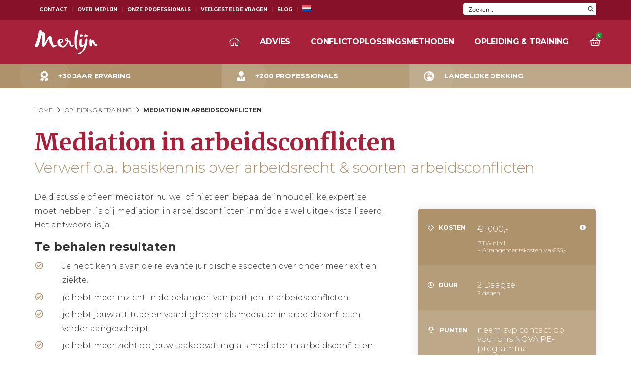

--- FILE ---
content_type: text/html; charset=UTF-8
request_url: https://www.merlijngroep.nl/opleiding-training/mediation-in-arbeidsconflicten/
body_size: 40127
content:

<!DOCTYPE html>
<html lang="nl-NL">
<head><meta charset="UTF-8" /><script>if(navigator.userAgent.match(/MSIE|Internet Explorer/i)||navigator.userAgent.match(/Trident\/7\..*?rv:11/i)){var href=document.location.href;if(!href.match(/[?&]nowprocket/)){if(href.indexOf("?")==-1){if(href.indexOf("#")==-1){document.location.href=href+"?nowprocket=1"}else{document.location.href=href.replace("#","?nowprocket=1#")}}else{if(href.indexOf("#")==-1){document.location.href=href+"&nowprocket=1"}else{document.location.href=href.replace("#","&nowprocket=1#")}}}}</script><script>class RocketLazyLoadScripts{constructor(){this.v="1.2.3",this.triggerEvents=["keydown","mousedown","mousemove","touchmove","touchstart","touchend","wheel"],this.userEventHandler=this._triggerListener.bind(this),this.touchStartHandler=this._onTouchStart.bind(this),this.touchMoveHandler=this._onTouchMove.bind(this),this.touchEndHandler=this._onTouchEnd.bind(this),this.clickHandler=this._onClick.bind(this),this.interceptedClicks=[],window.addEventListener("pageshow",t=>{this.persisted=t.persisted}),window.addEventListener("DOMContentLoaded",()=>{this._preconnect3rdParties()}),this.delayedScripts={normal:[],async:[],defer:[]},this.trash=[],this.allJQueries=[]}_addUserInteractionListener(t){if(document.hidden){t._triggerListener();return}this.triggerEvents.forEach(e=>window.addEventListener(e,t.userEventHandler,{passive:!0})),window.addEventListener("touchstart",t.touchStartHandler,{passive:!0}),window.addEventListener("mousedown",t.touchStartHandler),document.addEventListener("visibilitychange",t.userEventHandler)}_removeUserInteractionListener(){this.triggerEvents.forEach(t=>window.removeEventListener(t,this.userEventHandler,{passive:!0})),document.removeEventListener("visibilitychange",this.userEventHandler)}_onTouchStart(t){"HTML"!==t.target.tagName&&(window.addEventListener("touchend",this.touchEndHandler),window.addEventListener("mouseup",this.touchEndHandler),window.addEventListener("touchmove",this.touchMoveHandler,{passive:!0}),window.addEventListener("mousemove",this.touchMoveHandler),t.target.addEventListener("click",this.clickHandler),this._renameDOMAttribute(t.target,"onclick","rocket-onclick"),this._pendingClickStarted())}_onTouchMove(t){window.removeEventListener("touchend",this.touchEndHandler),window.removeEventListener("mouseup",this.touchEndHandler),window.removeEventListener("touchmove",this.touchMoveHandler,{passive:!0}),window.removeEventListener("mousemove",this.touchMoveHandler),t.target.removeEventListener("click",this.clickHandler),this._renameDOMAttribute(t.target,"rocket-onclick","onclick"),this._pendingClickFinished()}_onTouchEnd(t){window.removeEventListener("touchend",this.touchEndHandler),window.removeEventListener("mouseup",this.touchEndHandler),window.removeEventListener("touchmove",this.touchMoveHandler,{passive:!0}),window.removeEventListener("mousemove",this.touchMoveHandler)}_onClick(t){t.target.removeEventListener("click",this.clickHandler),this._renameDOMAttribute(t.target,"rocket-onclick","onclick"),this.interceptedClicks.push(t),t.preventDefault(),t.stopPropagation(),t.stopImmediatePropagation(),this._pendingClickFinished()}_replayClicks(){window.removeEventListener("touchstart",this.touchStartHandler,{passive:!0}),window.removeEventListener("mousedown",this.touchStartHandler),this.interceptedClicks.forEach(t=>{t.target.dispatchEvent(new MouseEvent("click",{view:t.view,bubbles:!0,cancelable:!0}))})}_waitForPendingClicks(){return new Promise(t=>{this._isClickPending?this._pendingClickFinished=t:t()})}_pendingClickStarted(){this._isClickPending=!0}_pendingClickFinished(){this._isClickPending=!1}_renameDOMAttribute(t,e,r){t.hasAttribute&&t.hasAttribute(e)&&(event.target.setAttribute(r,event.target.getAttribute(e)),event.target.removeAttribute(e))}_triggerListener(){this._removeUserInteractionListener(this),"loading"===document.readyState?document.addEventListener("DOMContentLoaded",this._loadEverythingNow.bind(this)):this._loadEverythingNow()}_preconnect3rdParties(){let t=[];document.querySelectorAll("script[type=rocketlazyloadscript]").forEach(e=>{if(e.hasAttribute("src")){let r=new URL(e.src).origin;r!==location.origin&&t.push({src:r,crossOrigin:e.crossOrigin||"module"===e.getAttribute("data-rocket-type")})}}),t=[...new Map(t.map(t=>[JSON.stringify(t),t])).values()],this._batchInjectResourceHints(t,"preconnect")}async _loadEverythingNow(){this.lastBreath=Date.now(),this._delayEventListeners(this),this._delayJQueryReady(this),this._handleDocumentWrite(),this._registerAllDelayedScripts(),this._preloadAllScripts(),await this._loadScriptsFromList(this.delayedScripts.normal),await this._loadScriptsFromList(this.delayedScripts.defer),await this._loadScriptsFromList(this.delayedScripts.async);try{await this._triggerDOMContentLoaded(),await this._triggerWindowLoad()}catch(t){console.error(t)}window.dispatchEvent(new Event("rocket-allScriptsLoaded")),this._waitForPendingClicks().then(()=>{this._replayClicks()}),this._emptyTrash()}_registerAllDelayedScripts(){document.querySelectorAll("script[type=rocketlazyloadscript]").forEach(t=>{t.hasAttribute("data-rocket-src")?t.hasAttribute("async")&&!1!==t.async?this.delayedScripts.async.push(t):t.hasAttribute("defer")&&!1!==t.defer||"module"===t.getAttribute("data-rocket-type")?this.delayedScripts.defer.push(t):this.delayedScripts.normal.push(t):this.delayedScripts.normal.push(t)})}async _transformScript(t){return new Promise((await this._littleBreath(),navigator.userAgent.indexOf("Firefox/")>0||""===navigator.vendor)?e=>{let r=document.createElement("script");[...t.attributes].forEach(t=>{let e=t.nodeName;"type"!==e&&("data-rocket-type"===e&&(e="type"),"data-rocket-src"===e&&(e="src"),r.setAttribute(e,t.nodeValue))}),t.text&&(r.text=t.text),r.hasAttribute("src")?(r.addEventListener("load",e),r.addEventListener("error",e)):(r.text=t.text,e());try{t.parentNode.replaceChild(r,t)}catch(i){e()}}:async e=>{function r(){t.setAttribute("data-rocket-status","failed"),e()}try{let i=t.getAttribute("data-rocket-type"),n=t.getAttribute("data-rocket-src");t.text,i?(t.type=i,t.removeAttribute("data-rocket-type")):t.removeAttribute("type"),t.addEventListener("load",function r(){t.setAttribute("data-rocket-status","executed"),e()}),t.addEventListener("error",r),n?(t.removeAttribute("data-rocket-src"),t.src=n):t.src="data:text/javascript;base64,"+window.btoa(unescape(encodeURIComponent(t.text)))}catch(s){r()}})}async _loadScriptsFromList(t){let e=t.shift();return e&&e.isConnected?(await this._transformScript(e),this._loadScriptsFromList(t)):Promise.resolve()}_preloadAllScripts(){this._batchInjectResourceHints([...this.delayedScripts.normal,...this.delayedScripts.defer,...this.delayedScripts.async],"preload")}_batchInjectResourceHints(t,e){var r=document.createDocumentFragment();t.forEach(t=>{let i=t.getAttribute&&t.getAttribute("data-rocket-src")||t.src;if(i){let n=document.createElement("link");n.href=i,n.rel=e,"preconnect"!==e&&(n.as="script"),t.getAttribute&&"module"===t.getAttribute("data-rocket-type")&&(n.crossOrigin=!0),t.crossOrigin&&(n.crossOrigin=t.crossOrigin),t.integrity&&(n.integrity=t.integrity),r.appendChild(n),this.trash.push(n)}}),document.head.appendChild(r)}_delayEventListeners(t){let e={};function r(t,r){!function t(r){!e[r]&&(e[r]={originalFunctions:{add:r.addEventListener,remove:r.removeEventListener},eventsToRewrite:[]},r.addEventListener=function(){arguments[0]=i(arguments[0]),e[r].originalFunctions.add.apply(r,arguments)},r.removeEventListener=function(){arguments[0]=i(arguments[0]),e[r].originalFunctions.remove.apply(r,arguments)});function i(t){return e[r].eventsToRewrite.indexOf(t)>=0?"rocket-"+t:t}}(t),e[t].eventsToRewrite.push(r)}function i(t,e){let r=t[e];Object.defineProperty(t,e,{get:()=>r||function(){},set(i){t["rocket"+e]=r=i}})}r(document,"DOMContentLoaded"),r(window,"DOMContentLoaded"),r(window,"load"),r(window,"pageshow"),r(document,"readystatechange"),i(document,"onreadystatechange"),i(window,"onload"),i(window,"onpageshow")}_delayJQueryReady(t){let e;function r(r){if(r&&r.fn&&!t.allJQueries.includes(r)){r.fn.ready=r.fn.init.prototype.ready=function(e){return t.domReadyFired?e.bind(document)(r):document.addEventListener("rocket-DOMContentLoaded",()=>e.bind(document)(r)),r([])};let i=r.fn.on;r.fn.on=r.fn.init.prototype.on=function(){if(this[0]===window){function t(t){return t.split(" ").map(t=>"load"===t||0===t.indexOf("load.")?"rocket-jquery-load":t).join(" ")}"string"==typeof arguments[0]||arguments[0]instanceof String?arguments[0]=t(arguments[0]):"object"==typeof arguments[0]&&Object.keys(arguments[0]).forEach(e=>{let r=arguments[0][e];delete arguments[0][e],arguments[0][t(e)]=r})}return i.apply(this,arguments),this},t.allJQueries.push(r)}e=r}r(window.jQuery),Object.defineProperty(window,"jQuery",{get:()=>e,set(t){r(t)}})}async _triggerDOMContentLoaded(){this.domReadyFired=!0,await this._littleBreath(),document.dispatchEvent(new Event("rocket-DOMContentLoaded")),await this._littleBreath(),window.dispatchEvent(new Event("rocket-DOMContentLoaded")),await this._littleBreath(),document.dispatchEvent(new Event("rocket-readystatechange")),await this._littleBreath(),document.rocketonreadystatechange&&document.rocketonreadystatechange()}async _triggerWindowLoad(){await this._littleBreath(),window.dispatchEvent(new Event("rocket-load")),await this._littleBreath(),window.rocketonload&&window.rocketonload(),await this._littleBreath(),this.allJQueries.forEach(t=>t(window).trigger("rocket-jquery-load")),await this._littleBreath();let t=new Event("rocket-pageshow");t.persisted=this.persisted,window.dispatchEvent(t),await this._littleBreath(),window.rocketonpageshow&&window.rocketonpageshow({persisted:this.persisted})}_handleDocumentWrite(){let t=new Map;document.write=document.writeln=function(e){let r=document.currentScript;r||console.error("WPRocket unable to document.write this: "+e);let i=document.createRange(),n=r.parentElement,s=t.get(r);void 0===s&&(s=r.nextSibling,t.set(r,s));let a=document.createDocumentFragment();i.setStart(a,0),a.appendChild(i.createContextualFragment(e)),n.insertBefore(a,s)}}async _littleBreath(){Date.now()-this.lastBreath>45&&(await this._requestAnimFrame(),this.lastBreath=Date.now())}async _requestAnimFrame(){return document.hidden?new Promise(t=>setTimeout(t)):new Promise(t=>requestAnimationFrame(t))}_emptyTrash(){this.trash.forEach(t=>t.remove())}static run(){let t=new RocketLazyLoadScripts;t._addUserInteractionListener(t)}}RocketLazyLoadScripts.run();</script>
    <style  type='text/css'  data-wpacu-inline-css-file='1'>
/*!/wp-content/themes/merlijn/dist/css/custom.css*/#searchform{display:none;position:absolute;top:40px;z-index:1000;width:100%}#searchform .wpdreams_asl_container{float:right}h3 .asl_res_url{font-family:Merriweather,Arial,sans-serif!important;color:#a7213b!important;font-weight:700!important}.gold-checks-list-parent ul,.red-squares-list-parent ul,.gold-checks-list,.red-squares-list{position:relative;padding-left:0;margin-left:22px;margin-bottom:40px}.gold-checks-list-parent ul>li,.red-squares-list-parent ul>li,.gold-checks-list>li,.red-squares-list>li{list-style-type:none!important;padding-left:35px;padding-bottom:9px}.gold-checks-list-parent ul>li::before,.gold-checks-list>li::before{position:absolute;content:"\f058";font-family:"Font Awesome 5 Pro";font-weight:400;color:#ad926b;left:0}.gold-checks-list-parent ul>li::after,.gold-checks-list>li::after,.red-squares-list-parent ul>li::after,.red-squares-list>li::after{display:none}.red-squares-list-parent ul>li::before,.red-squares-list>li::before{content:"";width:10px;height:10px;color:#a7213b;background:#a7213b;position:absolute;margin-top:8px;left:0}.paginate .page-numbers.dots{color:#000;background:#fff;border:0}@media screen and (min-width:1024px){.header__menu>ul>li>a{white-space:nowrap}}.professional__search option{color:#000!important}.grecaptcha-badge{display:none}.filter-subpages a{color:#000!important}.filter-subpages a:hover{color:#a7213b!important}.wsp-container h2{font-size:30px!important;font-weight:700!important;margin-top:40px!important}.trp-ls-shortcode-disabled-language{display:none}.trp-language-switcher{display:inline-block!important;margin-top:-10px!important;margin-bottom:20px!important}
</style>
	<meta name='robots' content='index, follow, max-image-preview:large, max-snippet:-1, max-video-preview:-1' />
<link rel="alternate" hreflang="nl" href="https://www.merlijngroep.nl/opleiding-training/mediation-in-arbeidsconflicten/" />
<link rel="alternate" hreflang="en" href="https://www.merlijngroep.nl/en/opleiding-training/mediation-in-arbeidsconflicten/" />
<link rel="alternate" hreflang="fr" href="https://www.merlijngroep.nl/fr/opleiding-training/mediation-in-arbeidsconflicten/" />
<link rel="alternate" hreflang="de" href="https://www.merlijngroep.nl/de/opleiding-training/mediation-in-arbeidsconflicten/" />
<link rel="alternate" hreflang="es" href="https://www.merlijngroep.nl/es/opleiding-training/mediation-in-arbeidsconflicten/" />
<link rel="alternate" hreflang="x-default" href="https://www.merlijngroep.nl/opleiding-training/mediation-in-arbeidsconflicten/" />
<link rel="preload" as="font" href="/wp-content/themes/merlijn/dist/fonts/fontawesome/webfonts//fa-brands-400.woff2" data-wpacu-preload-font="1" crossorigin>
<link rel="preload" as="font" href="/wp-content/themes/merlijn/dist/fonts/fontawesome/webfonts//fa-regular-400.woff2" data-wpacu-preload-font="1" crossorigin>
<link rel="preload" as="font" href="/wp-content/themes/merlijn/dist/fonts/fontawesome/webfonts//fa-light-300.woff2" data-wpacu-preload-font="1" crossorigin>
<link rel="preload" as="font" href="/wp-content/themes/merlijn/dist/fonts/fontawesome/webfonts//fa-solid-900.woff2" data-wpacu-preload-font="1" crossorigin>

	<!-- This site is optimized with the Yoast SEO plugin v20.13 - https://yoast.com/wordpress/plugins/seo/ -->
	<title>Mediation in arbeidsconflicten - Merlijn Advies Groep</title>
	<meta name="description" content="De discussie of een mediator nu wel/niet een bepaalde expertise moet hebben, is bij mediation in arbeidsconflicten wel uitgekristalliseerd." />
	<link rel="canonical" href="https://www.merlijngroep.nl/opleiding-training/mediation-in-arbeidsconflicten/" />
	<meta property="og:locale" content="nl_NL" />
	<meta property="og:type" content="article" />
	<meta property="og:title" content="Mediation in arbeidsconflicten - Merlijn Advies Groep" />
	<meta property="og:description" content="De discussie of een mediator nu wel/niet een bepaalde expertise moet hebben, is bij mediation in arbeidsconflicten wel uitgekristalliseerd." />
	<meta property="og:url" content="https://www.merlijngroep.nl/opleiding-training/mediation-in-arbeidsconflicten/" />
	<meta property="og:site_name" content="Merlijn" />
	<meta property="article:modified_time" content="2025-07-08T12:17:33+00:00" />
	<meta property="og:image" content="https://www.merlijngroep.nl/wp-content/uploads/2022/11/og-image-merlijngroep.png" />
	<meta property="og:image:width" content="228" />
	<meta property="og:image:height" content="228" />
	<meta property="og:image:type" content="image/png" />
	<meta name="twitter:card" content="summary_large_image" />
	<!-- / Yoast SEO plugin. -->


<link rel='dns-prefetch' href='//www.merlijngroep.nl' />


<!-- This site is optimized with the Schema Premium ver.1.2.7.2 - https://schema.press -->
<script type="application/ld+json" class="schema-premium">{"@context":"https:\/\/schema.org","@type":"BreadcrumbList","@id":"https:\/\/www.merlijngroep.nl\/opleiding-training\/mediation-in-arbeidsconflicten\/#breadcrumb","url":"https:\/\/www.merlijngroep.nl\/opleiding-training\/mediation-in-arbeidsconflicten\/","name":"Breadcrumb","itemListElement":[{"@type":"ListItem","position":1,"item":{"@type":"WebPage","@id":"https:\/\/www.merlijngroep.nl#webpage","url":"https:\/\/www.merlijngroep.nl","name":"Home"}},{"@type":"ListItem","position":2,"item":{"@type":"WebPage","@id":"https:\/\/www.merlijngroep.nl\/opleiding-training\/#webpage","url":"https:\/\/www.merlijngroep.nl\/opleiding-training\/","name":"Opleiding & Training"}},{"@type":"ListItem","position":3,"item":{"@type":"WebPage","@id":"https:\/\/www.merlijngroep.nl\/opleiding-training\/mediation-in-arbeidsconflicten\/#webpage","url":"https:\/\/www.merlijngroep.nl\/opleiding-training\/mediation-in-arbeidsconflicten\/","name":"Mediation in arbeidsconflicten"}}]}</script><script type="application/ld+json" class="schema-premium">[{"@context":"https:\/\/schema.org","@type":"Course","image":{"@type":"ImageObject","url":"","width":1200,"height":""},"name":"Mediation in arbeidsconflicten","url":"https:\/\/www.merlijngroep.nl\/opleiding-training\/mediation-in-arbeidsconflicten\/","mainEntityOfPage":{"@type":"WebPage","@id":"https:\/\/www.merlijngroep.nl\/opleiding-training\/mediation-in-arbeidsconflicten\/#webpage"},"description":"De discussie of een mediator nu wel of niet een bepaalde inhoudelijke expertise moet hebben, is bij mediation in arbeidsconflicten...","headline":"Mediation in arbeidsconflicten","dateCreated":"2019-07-24T13:55:50+02:00","datePublished":"2019-07-24T13:55:50+02:00","dateModified":"2025-07-08T14:17:33+02:00","courseCode":"field_5d2c7c03816b5","provider":[{"@type":"Organization","name":"Merlijn","url":"https:\/\/www.merlijngroep.nl"}],"hasCourseInstance":[],"offers":{"@type":"Offer","category":"Paid","url":"https:\/\/www.merlijngroep.nl\/opleiding-training\/mediation-in-arbeidsconflicten\/","priceCurrency":"EUR","price":"1000"},"publisher":{"@type":"Organization","@id":"https:\/\/www.merlijngroep.nl#organization","url":"https:\/\/www.merlijngroep.nl","name":"Merlijn","description":"","logo":{"@type":"ImageObject","@id":"https:\/\/www.merlijngroep.nl#logo","url":"https:\/\/www.merlijngroep.nl\/wp-content\/uploads\/site-logo.png","width":600,"height":60},"image":{"@type":"ImageObject","@id":"https:\/\/www.merlijngroep.nl#logo","url":"https:\/\/www.merlijngroep.nl\/wp-content\/uploads\/site-logo.png","width":600,"height":60},"sameAs":["https:\/\/www.facebook.com\/merlijntrainingenadvies","https:\/\/twitter.com\/merlijntraining","https:\/\/www.linkedin.com\/company\/merlijn-groep\/"]},"keywords":"","author":{"@type":"Person","name":"Martijn van Koningsbrugge","url":"https:\/\/www.merlijngroep.nl\/author\/admin\/"},"@id":"https:\/\/www.merlijngroep.nl\/opleiding-training\/mediation-in-arbeidsconflicten#course"},{"@context":"https:\/\/schema.org","@type":"ProfessionalService","image":{"@type":"ImageObject","url":"","width":1200,"height":""},"name":"Mediation in arbeidsconflicten","url":"https:\/\/www.merlijngroep.nl\/opleiding-training\/mediation-in-arbeidsconflicten\/","mainEntityOfPage":{"@type":"WebPage","@id":"https:\/\/www.merlijngroep.nl\/opleiding-training\/mediation-in-arbeidsconflicten\/#webpage"},"description":"De discussie of een mediator nu wel of niet een bepaalde inhoudelijke expertise moet hebben, is bij mediation in arbeidsconflicten...","email":"info@merlijngroep.nl","telephone":"073 53 23 582","legalName":"Merlijn","logo":"https:\/\/www.merlijngroep.nl\/wp-content\/uploads\/site-logo.png","priceRange":"$$$","address":{"streetAddress":"Veemarktkade 8  ","addressLocality":"'s-Hertogenbosch","addressRegion":"Noord-Brabant","postalCode":"5222 AE","addressCountry":"NL"},"@id":"https:\/\/www.merlijngroep.nl\/opleiding-training\/mediation-in-arbeidsconflicten#professionalservice"}]</script><!-- Schema Premium Plugin -->

<link rel='stylesheet' id='wpacu-combined-css-head-1' href='https://www.merlijngroep.nl/wp-content/cache/asset-cleanup/css/head-ed625034416fcb63a14482ae9be6ba8998fed1ed.css' type='text/css' media='all' />
<style  type='text/css'  data-wpacu-inline-css-file='1'>
/*!/wp-content/plugins/contact-form-7/includes/css/styles.css*/.wpcf7 .screen-reader-response{position:absolute;overflow:hidden;clip:rect(1px,1px,1px,1px);clip-path:inset(50%);height:1px;width:1px;margin:-1px;padding:0;border:0;word-wrap:normal!important}.wpcf7 form .wpcf7-response-output{margin:2em .5em 1em;padding:.2em 1em;border:2px solid #00a0d2}.wpcf7 form.init .wpcf7-response-output,.wpcf7 form.resetting .wpcf7-response-output,.wpcf7 form.submitting .wpcf7-response-output{display:none}.wpcf7 form.sent .wpcf7-response-output{border-color:#46b450}.wpcf7 form.failed .wpcf7-response-output,.wpcf7 form.aborted .wpcf7-response-output{border-color:#dc3232}.wpcf7 form.spam .wpcf7-response-output{border-color:#f56e28}.wpcf7 form.invalid .wpcf7-response-output,.wpcf7 form.unaccepted .wpcf7-response-output,.wpcf7 form.payment-required .wpcf7-response-output{border-color:#ffb900}.wpcf7-form-control-wrap{position:relative}.wpcf7-not-valid-tip{color:#dc3232;font-size:1em;font-weight:400;display:block}.use-floating-validation-tip .wpcf7-not-valid-tip{position:relative;top:-2ex;left:1em;z-index:100;border:1px solid #dc3232;background:#fff;padding:.2em .8em;width:24em}.wpcf7-list-item{display:inline-block;margin:0 0 0 1em}.wpcf7-list-item-label::before,.wpcf7-list-item-label::after{content:" "}.wpcf7-spinner{visibility:hidden;display:inline-block;background-color:#23282d;opacity:.75;width:24px;height:24px;border:none;border-radius:100%;padding:0;margin:0 24px;position:relative}form.submitting .wpcf7-spinner{visibility:visible}.wpcf7-spinner::before{content:'';position:absolute;background-color:#fbfbfc;top:4px;left:4px;width:6px;height:6px;border:none;border-radius:100%;transform-origin:8px 8px;animation-name:spin;animation-duration:1000ms;animation-timing-function:linear;animation-iteration-count:infinite}@media (prefers-reduced-motion:reduce){.wpcf7-spinner::before{animation-name:blink;animation-duration:2000ms}}@keyframes spin{from{transform:rotate(0deg)}to{transform:rotate(360deg)}}@keyframes blink{from{opacity:0}50%{opacity:1}to{opacity:0}}.wpcf7 input[type="file"]{cursor:pointer}.wpcf7 input[type="file"]:disabled{cursor:default}.wpcf7 .wpcf7-submit:disabled{cursor:not-allowed}.wpcf7 input[type="url"],.wpcf7 input[type="email"],.wpcf7 input[type="tel"]{direction:ltr}.wpcf7-reflection>output{display:list-item;list-style:none}.wpcf7-reflection>output[hidden]{display:none}
</style>
<style  type='text/css'  data-wpacu-inline-css-file='1'>
.wpcf7-back{float:left;margin-top:5px;position:relative;width:70px}.cf7msm-ro{white-space:pre-wrap}
</style>

<style  type='text/css'  data-wpacu-inline-css-file='1'>
/*!/wp-content/plugins/magic-tooltips-for-contact-form-7/assets/css/custom.css*/.wpcf7 tip{display:none}.mm-tooltip-cf7-li-hide-description .gfield_description{display:none}.mtfcf7_help{color:#2385ba}.mtfcf7_help::before{background:#2385ba none repeat scroll 0 0;border-radius:16px;color:#fff;content:"?";font-size:14px;font-weight:700;height:16px;left:3px;line-height:15px;margin-top:-8px;text-align:center;width:16px;display:inline-block}.mm-tooltip-cf7.mm-tooltip-cf7-title-underline{font-weight:700;border-bottom:1px dotted}
</style>
<style  type='text/css'  data-wpacu-inline-css-file='1'>
/*!/wp-content/plugins/diesite-magical-touch-widget/assets/css/main.css*/.widget_dsmt-widget .magic-wand{display:inline-block;height:30px;width:auto;margin-right:10px}
</style>
<style  type='text/css'  data-wpacu-inline-css-file='1'>
/*!/wp-content/plugins/widget-options/assets/css/widget-options.css*/body .extendedwopts-show{display:none}body .widgetopts-hide_title .widget-title{display:none}body .extendedwopts-md-right{text-align:right}body .extendedwopts-md-left{text-align:left}body .extendedwopts-md-center{text-align:center}body .extendedwopts-md-justify{text-align:justify}@media screen and (min-width:1181px){body .extendedwopts-hide.extendedwopts-desktop{display:none!important}body .extendedwopts-show.extendedwopts-desktop{display:block}body .widget.clearfix-desktop{clear:both}}@media screen and (max-width:1024px) and (orientation:Portrait){body .extendedwopts-hide.extendedwopts-tablet{display:none!important}body .extendedwopts-show.extendedwopts-tablet{display:block}body .widget.clearfix-desktop{clear:none}body .widget.clearfix-tablet{clear:both}}@media screen and (max-width:1180px) and (orientation:landscape){body .extendedwopts-hide.extendedwopts-tablet{display:none!important}body .extendedwopts-show.extendedwopts-tablet{display:block}body .widget.clearfix-desktop{clear:none}body .widget.clearfix-tablet{clear:both}}@media screen and (max-width:767px) and (orientation:Portrait){body .extendedwopts-hide.extendedwopts-tablet:not(.extendedwopts-mobile){display:block!important}body .extendedwopts-show.extendedwopts-tablet:not(.extendedwopts-mobile){display:none!important}body .extendedwopts-hide.extendedwopts-mobile{display:none!important}body .extendedwopts-show.extendedwopts-mobile{display:block}body .widget.clearfix-desktop,body .widget.clearfix-tablet{clear:none}body .widget.clearfix-mobile{clear:both}}@media screen and (max-width:991px) and (orientation:landscape){body .extendedwopts-hide.extendedwopts-tablet:not(.extendedwopts-mobile){display:block!important}body .extendedwopts-show.extendedwopts-tablet:not(.extendedwopts-mobile){display:none!important}body .extendedwopts-hide.extendedwopts-mobile{display:none!important}body .extendedwopts-show.extendedwopts-mobile{display:block}body .widget.clearfix-desktop,body .widget.clearfix-tablet{clear:none}body .widget.clearfix-mobile{clear:both}}.panel-cell-style:after{content:"";display:block;clear:both;position:relative}
</style>



<style  type='text/css'  data-wpacu-inline-css-file='1'>
.wpml-ls-menu-item .wpml-ls-flag{display:inline;vertical-align:baseline}.wpml-ls-menu-item .wpml-ls-flag+span{margin-left:.3em}.rtl .wpml-ls-menu-item .wpml-ls-flag+span{margin-left:0;margin-right:.3em}ul .wpml-ls-menu-item a{display:flex;align-items:center}
</style>


<script type="rocketlazyloadscript" data-rocket-type="text/javascript" async data-rocket-src="//l.getsitecontrol.com/d4ek8ye4.js"></script><meta name="viewport" content="width=device-width, initial-scale=1, maximum-scale=1" /><link rel="icon" href="https://www.merlijngroep.nl/wp-content/uploads/2020/09/cropped-favicon-0-32x32.png.webp" sizes="32x32" />
<link rel="icon" href="https://www.merlijngroep.nl/wp-content/uploads/2020/09/cropped-favicon-0-192x192.png.webp" sizes="192x192" />
<link rel="apple-touch-icon" href="https://www.merlijngroep.nl/wp-content/uploads/2020/09/cropped-favicon-0-192x192.png.webp" />
<meta name="msapplication-TileImage" content="https://www.merlijngroep.nl/wp-content/uploads/2020/09/cropped-favicon-0-300x300.png" />
		<style type="text/css" id="wp-custom-css">#gform_wrapper_2 .gf_progressbar{display:block;position:absolute;top:0;left:0;width:100%;height:4px}#gform_wrapper_2 .gf_progressbar .gf_progressbar_percentage{height:4px}#gform_wrapper_2 .gf_progressbar_title{display:none}#gform_wrapper_2 .gfield_label{font-size:35px;font-family:"Merriweather";font-weight:700;color:#A7213B;margin-bottom:40px;line-height:55px}#gform_wrapper_2 .conflictscan-stap{position:relative}#gform_wrapper_2 .conflictscan-stap:before{display:block;width:56px;text-align:right;height:44px;position:absolute;left:-76px;font-size:35px;color:#D6D6D6;font-family:'MERRIWEATHER';font-weight:700}#gform_wrapper_2 .conflictscan-stap-1:before{content:'1.'}#gform_wrapper_2 .conflictscan-stap-2:before{content:'2.'}#gform_wrapper_2 .conflictscan-stap-3:before{content:'3.'}#gform_wrapper_2 .conflictscan-stap-4:before{content:'4.'}#gform_wrapper_2 .conflictscan-stap-5:before{content:'5.'}#gform_wrapper_2 .conflictscan-stap-6:before{content:'6.'}#gform_wrapper_2 .conflictscan-stap-7:before{content:'7.'}#gform_wrapper_2 .conflictscan-stap-8:before{content:'8.'}#gform_wrapper_2 .conflictscan-stap-9:before{content:'9.'}#gform_wrapper_2 .conflictscan-stap-10:before{content:'10.'}#gform_wrapper_2 .conflictscan-stap-11:before{content:'11.'}#gform_wrapper_2 .conflictscan-stap-12:before{content:'12.'}#gform_wrapper_2 .conflictscan-stap-13:before{content:'13.'}#gform_wrapper_2 .conflictscan-stap-14:before{content:'14.'}#gform_wrapper_2 .conflictscan-stap-15:before{content:'15.'}#gform_wrapper_2 .conflictscan-stap-16:before{content:'16.'}#gform_wrapper_2 .conflictscan-stap-17:before{content:'17.'}#gform_wrapper_2 .conflictscan-stap-18:before{content:'18.'}#gform_wrapper_2 .conflictscan-stap-19:before{content:'19.'}#gform_wrapper_2 .conflictscan-stap-20:before{content:'20.'}#gform_wrapper_2 .ginput_container_radio li label{display:flex;align-items:center;gap:14px;width:100%;padding-left:20px;padding-right:30px;height:fit-content;border-radius:5px;border:1px solid #e6e6e6;margin-bottom:10px;height:51px;line-height:22px;font-weight:600;font-size:18px;cursor:pointer}#gform_wrapper_2 .ginput_container_radio input{display:none}#gform_wrapper_2 .ginput_container_radio input:checked+label{border-color:#A7213B;background:#A7213B1A}#gform_wrapper_2 .ginput_container_radio input:checked+label:before{border-color:#A7213B;background:#A7213B;color:#fff;content:"\f00c";text-align:center;font-family:"Font Awesome 5 Pro"}#gform_wrapper_2 .ginput_container_radio li label:before{content:'';display:inline-block;width:25px;height:25px;border:1px solid #e6e6e6;border-radius:5px}#gform_wrapper_2 .gfield_radio{display:flex;flex-direction:column;justify-content:stretch;width:fit-content}#gform_wrapper_2 .gform_next_button{grid-area:next;background:#A7213B;color:#fff;font-family:'Montserrat',"Font Awesome 5 Pro";font-weight:600;font-size:16px;margin-bottom:0;display:block;justify-self:flex-end;margin-right:none}#gform_wrapper_2 .gform_page_fields{padding-bottom:210px}#gform_wrapper_2 .gform_page_footer{display:grid;grid-template:'prev next';position:absolute;bottom:0;left:0;width:100%;padding-top:80px;padding-bottom:80px;padding-right:calc((100% - 1140px) / 2);background:#F7F7F7;padding-left:calc((100% - 1140px) / 2)}.page-id-4356758 .information{background:white!important}#gform_wrapper_2 .gform_previous_button{grid-area:prev;border:none;box-shadow:none;background:transparent;font-size:16px;font-weight:600;color:#000;font-family:'Montserrat','Font Awesome 5 Pro';width:fit-content}</style>
		
    <!-- Global site tag (gtag.js) - Google Analytics -->
    <!-- <script type="rocketlazyloadscript" async data-rocket-src="https://www.googletagmanager.com/gtag/js?id=UA-55461454-1"></script>
    <script type="rocketlazyloadscript" data-rocket-src="https://www.googleoptimize.com/optimize.js?id=OPT-MPCG7HG"></script>
    <script type="rocketlazyloadscript">window.dataLayer=window.dataLayer||[];function gtag(){dataLayer.push(arguments)}
gtag('js',new Date());gtag('config','UA-55461454-1')</script> -->

    <!-- Google tag (gtag.js) -->
	<script type="rocketlazyloadscript" async data-rocket-src="https://www.googletagmanager.com/gtag/js?id=G-RH7T4QVGB2"></script>
	<script type="rocketlazyloadscript">window.dataLayer=window.dataLayer||[];function gtag(){dataLayer.push(arguments)}
gtag('consent','default',{'ad_user_data':'denied','ad_personalization':'denied','ad_storage':'granted','analytics_storage':'granted'});gtag('js',new Date());gtag('config','G-RH7T4QVGB2',{'allow_enhanced_conversions':!0})</script>
<style id='asp-instance-1'>div[id*='ajaxsearchpro1_'] div.asp_loader,div[id*='ajaxsearchpro1_'] div.asp_loader *{box-sizing:border-box!important;margin:0;padding:0;box-shadow:none}div[id*='ajaxsearchpro1_'] div.asp_loader{box-sizing:border-box;display:flex;flex:0 1 auto;flex-direction:column;flex-grow:0;flex-shrink:0;flex-basis:28px;max-width:100%;max-height:100%;align-items:center;justify-content:center}div[id*='ajaxsearchpro1_'] div.asp_loader-inner{width:100%;margin:0 auto;text-align:center;height:100%}@-webkit-keyframes rotate-simple{0%{-webkit-transform:rotate(0deg);transform:rotate(0deg)}50%{-webkit-transform:rotate(180deg);transform:rotate(180deg)}100%{-webkit-transform:rotate(360deg);transform:rotate(360deg)}}@keyframes rotate-simple{0%{-webkit-transform:rotate(0deg);transform:rotate(0deg)}50%{-webkit-transform:rotate(180deg);transform:rotate(180deg)}100%{-webkit-transform:rotate(360deg);transform:rotate(360deg)}}div[id*='ajaxsearchpro1_'] div.asp_simple-circle{margin:0;height:100%;width:100%;animation:rotate-simple 0.8s infinite linear;-webkit-animation:rotate-simple 0.8s infinite linear;border:4px solid rgb(0,0,0);border-right-color:transparent;border-radius:50%;box-sizing:border-box}div[id*='ajaxsearchprores1_'] .asp_res_loader div.asp_loader,div[id*='ajaxsearchprores1_'] .asp_res_loader div.asp_loader *{box-sizing:border-box!important;margin:0;padding:0;box-shadow:none}div[id*='ajaxsearchprores1_'] .asp_res_loader div.asp_loader{box-sizing:border-box;display:flex;flex:0 1 auto;flex-direction:column;flex-grow:0;flex-shrink:0;flex-basis:28px;max-width:100%;max-height:100%;align-items:center;justify-content:center}div[id*='ajaxsearchprores1_'] .asp_res_loader div.asp_loader-inner{width:100%;margin:0 auto;text-align:center;height:100%}@-webkit-keyframes rotate-simple{0%{-webkit-transform:rotate(0deg);transform:rotate(0deg)}50%{-webkit-transform:rotate(180deg);transform:rotate(180deg)}100%{-webkit-transform:rotate(360deg);transform:rotate(360deg)}}@keyframes rotate-simple{0%{-webkit-transform:rotate(0deg);transform:rotate(0deg)}50%{-webkit-transform:rotate(180deg);transform:rotate(180deg)}100%{-webkit-transform:rotate(360deg);transform:rotate(360deg)}}div[id*='ajaxsearchprores1_'] .asp_res_loader div.asp_simple-circle{margin:0;height:100%;width:100%;animation:rotate-simple 0.8s infinite linear;-webkit-animation:rotate-simple 0.8s infinite linear;border:4px solid rgb(0,0,0);border-right-color:transparent;border-radius:50%;box-sizing:border-box}#ajaxsearchpro1_1 div.asp_loader,#ajaxsearchpro1_2 div.asp_loader,#ajaxsearchpro1_1 div.asp_loader *,#ajaxsearchpro1_2 div.asp_loader *{box-sizing:border-box!important;margin:0;padding:0;box-shadow:none}#ajaxsearchpro1_1 div.asp_loader,#ajaxsearchpro1_2 div.asp_loader{box-sizing:border-box;display:flex;flex:0 1 auto;flex-direction:column;flex-grow:0;flex-shrink:0;flex-basis:28px;max-width:100%;max-height:100%;align-items:center;justify-content:center}#ajaxsearchpro1_1 div.asp_loader-inner,#ajaxsearchpro1_2 div.asp_loader-inner{width:100%;margin:0 auto;text-align:center;height:100%}@-webkit-keyframes rotate-simple{0%{-webkit-transform:rotate(0deg);transform:rotate(0deg)}50%{-webkit-transform:rotate(180deg);transform:rotate(180deg)}100%{-webkit-transform:rotate(360deg);transform:rotate(360deg)}}@keyframes rotate-simple{0%{-webkit-transform:rotate(0deg);transform:rotate(0deg)}50%{-webkit-transform:rotate(180deg);transform:rotate(180deg)}100%{-webkit-transform:rotate(360deg);transform:rotate(360deg)}}#ajaxsearchpro1_1 div.asp_simple-circle,#ajaxsearchpro1_2 div.asp_simple-circle{margin:0;height:100%;width:100%;animation:rotate-simple 0.8s infinite linear;-webkit-animation:rotate-simple 0.8s infinite linear;border:4px solid rgb(0,0,0);border-right-color:transparent;border-radius:50%;box-sizing:border-box}@-webkit-keyframes asp_an_fadeInDown{0%{opacity:0;-webkit-transform:translateY(-20px)}100%{opacity:1;-webkit-transform:translateY(0)}}@keyframes asp_an_fadeInDown{0%{opacity:0;transform:translateY(-20px)}100%{opacity:1;transform:translateY(0)}}.asp_an_fadeInDown{-webkit-animation-name:asp_an_fadeInDown;animation-name:asp_an_fadeInDown}div.asp_r.asp_r_1,div.asp_r.asp_r_1 *,div.asp_m.asp_m_1,div.asp_m.asp_m_1 *,div.asp_s.asp_s_1,div.asp_s.asp_s_1 *{-webkit-box-sizing:content-box;-moz-box-sizing:content-box;-ms-box-sizing:content-box;-o-box-sizing:content-box;box-sizing:content-box;border:0;border-radius:0;text-transform:none;text-shadow:none;box-shadow:none;text-decoration:none;text-align:left;letter-spacing:normal}div.asp_r.asp_r_1,div.asp_m.asp_m_1,div.asp_s.asp_s_1{-webkit-box-sizing:border-box;-moz-box-sizing:border-box;-ms-box-sizing:border-box;-o-box-sizing:border-box;box-sizing:border-box}div.asp_r.asp_r_1,div.asp_r.asp_r_1 *,div.asp_m.asp_m_1,div.asp_m.asp_m_1 *,div.asp_s.asp_s_1,div.asp_s.asp_s_1 *{padding:0;margin:0}.wpdreams_clear{clear:both}.asp_w_container_1{width:270px}#ajaxsearchpro1_1,#ajaxsearchpro1_2,div.asp_m.asp_m_1{width:100%;height:auto;max-height:none;border-radius:5px;background:#d1eaff;margin-top:0;margin-bottom:0;background-image:-moz-radial-gradient(center,ellipse cover,rgb(255,255,255),rgb(255,255,255));background-image:-webkit-gradient(radial,center center,0,center center,100%,rgb(255,255,255),rgb(255,255,255));background-image:-webkit-radial-gradient(center,ellipse cover,rgb(255,255,255),rgb(255,255,255));background-image:-o-radial-gradient(center,ellipse cover,rgb(255,255,255),rgb(255,255,255));background-image:-ms-radial-gradient(center,ellipse cover,rgb(255,255,255),rgb(255,255,255));background-image:radial-gradient(ellipse at center,rgb(255,255,255),rgb(255,255,255));overflow:hidden;border:6px hidden rgb(0,0,0);border-radius:5px 5px 5px 5px;box-shadow:none}@media only screen and (min-width:641px) and (max-width:1024px){.asp_w_container_1{width:auto}div.asp_main_container.asp_w+[id*=asp-try-1]{width:auto}}@media only screen and (max-width:640px){.asp_w_container_1{width:auto}div.asp_main_container.asp_w+[id*=asp-try-1]{width:auto}}#ajaxsearchpro1_1 .probox,#ajaxsearchpro1_2 .probox,div.asp_m.asp_m_1 .probox{margin:0;height:25px;background:transparent;border:0 none rgb(255,255,255);border-radius:0;box-shadow:none}p[id*=asp-try-1]{color:rgb(85,85,85)!important;display:block}div.asp_main_container+[id*=asp-try-1]{width:270px}p[id*=asp-try-1] a{color:rgb(255,181,86)!important}p[id*=asp-try-1] a:after{color:rgb(85,85,85)!important;display:inline;content:','}p[id*=asp-try-1] a:last-child:after{display:none}#ajaxsearchpro1_1 .probox .proinput,#ajaxsearchpro1_2 .probox .proinput,div.asp_m.asp_m_1 .probox .proinput{font-weight:400;font-family:"Open Sans";color:rgb(0,0,0);font-size:12px;line-height:15px;text-shadow:none;line-height:normal;flex-grow:1;order:5;-webkit-flex-grow:1;-webkit-order:5}#ajaxsearchpro1_1 .probox .proinput input.orig,#ajaxsearchpro1_2 .probox .proinput input.orig,div.asp_m.asp_m_1 .probox .proinput input.orig{font-weight:400;font-family:"Open Sans";color:rgb(0,0,0);font-size:12px;line-height:15px;text-shadow:none;line-height:normal;border:0;box-shadow:none;height:25px;position:relative;z-index:2;padding:0!important;padding-top:2px!important;margin:-1px 0 0 -4px!important;width:100%;background:transparent!important}#ajaxsearchpro1_1 .probox .proinput input.autocomplete,#ajaxsearchpro1_2 .probox .proinput input.autocomplete,div.asp_m.asp_m_1 .probox .proinput input.autocomplete{font-weight:400;font-family:"Open Sans";color:rgb(0,0,0);font-size:12px;line-height:15px;text-shadow:none;line-height:normal;opacity:.25;height:25px;display:block;position:relative;z-index:1;padding:0!important;margin:-1px 0 0 -4px!important;margin-top:-25px!important;width:100%;background:transparent!important}.rtl #ajaxsearchpro1_1 .probox .proinput input.orig,.rtl #ajaxsearchpro1_2 .probox .proinput input.orig,.rtl #ajaxsearchpro1_1 .probox .proinput input.autocomplete,.rtl #ajaxsearchpro1_2 .probox .proinput input.autocomplete,.rtl div.asp_m.asp_m_1 .probox .proinput input.orig,.rtl div.asp_m.asp_m_1 .probox .proinput input.autocomplete{font-weight:400;font-family:"Open Sans";color:rgb(0,0,0);font-size:12px;line-height:15px;text-shadow:none;line-height:normal;direction:rtl;text-align:right}.rtl #ajaxsearchpro1_1 .probox .proinput,.rtl #ajaxsearchpro1_2 .probox .proinput,.rtl div.asp_m.asp_m_1 .probox .proinput{margin-right:2px}.rtl #ajaxsearchpro1_1 .probox .proloading,.rtl #ajaxsearchpro1_1 .probox .proclose,.rtl #ajaxsearchpro1_2 .probox .proloading,.rtl #ajaxsearchpro1_2 .probox .proclose,.rtl div.asp_m.asp_m_1 .probox .proloading,.rtl div.asp_m.asp_m_1 .probox .proclose{order:3}div.asp_m.asp_m_1 .probox .proinput input.orig::-webkit-input-placeholder{font-weight:400;font-family:"Open Sans";color:rgb(0,0,0);font-size:12px;text-shadow:none;opacity:.85}div.asp_m.asp_m_1 .probox .proinput input.orig::-moz-placeholder{font-weight:400;font-family:"Open Sans";color:rgb(0,0,0);font-size:12px;text-shadow:none;opacity:.85}div.asp_m.asp_m_1 .probox .proinput input.orig:-ms-input-placeholder{font-weight:400;font-family:"Open Sans";color:rgb(0,0,0);font-size:12px;text-shadow:none;opacity:.85}div.asp_m.asp_m_1 .probox .proinput input.orig:-moz-placeholder{font-weight:400;font-family:"Open Sans";color:rgb(0,0,0);font-size:12px;text-shadow:none;opacity:.85;line-height:normal!important}#ajaxsearchpro1_1 .probox .proinput input.autocomplete,#ajaxsearchpro1_2 .probox .proinput input.autocomplete,div.asp_m.asp_m_1 .probox .proinput input.autocomplete{font-weight:400;font-family:"Open Sans";color:rgb(0,0,0);font-size:12px;line-height:15px;text-shadow:none;line-height:normal;border:0;box-shadow:none}#ajaxsearchpro1_1 .probox .proloading,#ajaxsearchpro1_1 .probox .proclose,#ajaxsearchpro1_1 .probox .promagnifier,#ajaxsearchpro1_1 .probox .prosettings,#ajaxsearchpro1_2 .probox .proloading,#ajaxsearchpro1_2 .probox .proclose,#ajaxsearchpro1_2 .probox .promagnifier,#ajaxsearchpro1_2 .probox .prosettings,div.asp_m.asp_m_1 .probox .proloading,div.asp_m.asp_m_1 .probox .proclose,div.asp_m.asp_m_1 .probox .promagnifier,div.asp_m.asp_m_1 .probox .prosettings{width:25px;height:25px;flex:0 0 25px;flex-grow:0;order:7;-webkit-flex:0 0 25px;-webkit-flex-grow:0;-webkit-order:7}#ajaxsearchpro1_1 .probox .proclose svg,#ajaxsearchpro1_2 .probox .proclose svg,div.asp_m.asp_m_1 .probox .proclose svg{fill:rgb(254,254,254);background:rgb(51,51,51);box-shadow:0 0 0 2px rgba(255,255,255,.9)}#ajaxsearchpro1_1 .probox .proloading,#ajaxsearchpro1_2 .probox .proloading,div.asp_m.asp_m_1 .probox .proloading{width:25px;height:25px;min-width:25px;min-height:25px;max-width:25px;max-height:25px}#ajaxsearchpro1_1 .probox .proloading .asp_loader,#ajaxsearchpro1_2 .probox .proloading .asp_loader,div.asp_m.asp_m_1 .probox .proloading .asp_loader{width:21px;height:21px;min-width:21px;min-height:21px;max-width:21px;max-height:21px}#ajaxsearchpro1_1 .probox .promagnifier,#ajaxsearchpro1_2 .probox .promagnifier,div.asp_m.asp_m_1 .probox .promagnifier{width:auto;height:25px;flex:0 0 auto;order:7;-webkit-flex:0 0 auto;-webkit-order:7}div.asp_m.asp_m_1 .probox .promagnifier:focus-visible{outline:#000 outset}#ajaxsearchpro1_1 .probox .promagnifier .innericon,#ajaxsearchpro1_2 .probox .promagnifier .innericon,div.asp_m.asp_m_1 .probox .promagnifier .innericon{display:block;width:25px;height:25px;float:right}#ajaxsearchpro1_1 .probox .promagnifier .asp_text_button,#ajaxsearchpro1_2 .probox .promagnifier .asp_text_button,div.asp_m.asp_m_1 .probox .promagnifier .asp_text_button{display:block;width:auto;height:25px;float:right;margin:0;padding:0 10px 0 2px;font-weight:400;font-family:"Open Sans";color:rgb(51,51,51);font-size:15px;line-height:normal;text-shadow:none;line-height:25px}#ajaxsearchpro1_1 .probox .promagnifier .innericon svg,#ajaxsearchpro1_2 .probox .promagnifier .innericon svg,div.asp_m.asp_m_1 .probox .promagnifier .innericon svg{fill:rgb(54,54,54)}#ajaxsearchpro1_1 .probox .prosettings .innericon svg,#ajaxsearchpro1_2 .probox .prosettings .innericon svg,div.asp_m.asp_m_1 .probox .prosettings .innericon svg{fill:rgb(54,54,54)}#ajaxsearchpro1_1 .probox .promagnifier,#ajaxsearchpro1_2 .probox .promagnifier,div.asp_m.asp_m_1 .probox .promagnifier{width:25px;height:25px;background:transparent;background-position:center center;background-repeat:no-repeat;order:11;-webkit-order:11;float:right;border:0 solid rgb(255,255,255);border-radius:0;box-shadow:-1px 1px 0 0 rgba(255,255,255,.64) inset;cursor:pointer;background-size:100% 100%;background-position:center center;background-repeat:no-repeat;cursor:pointer}#ajaxsearchpro1_1 .probox .prosettings,#ajaxsearchpro1_2 .probox .prosettings,div.asp_m.asp_m_1 .probox .prosettings{width:25px;height:25px;background:transparent;background-position:center center;background-repeat:no-repeat;order:10;-webkit-order:10;float:right;border:0 solid rgb(255,255,255);border-radius:0;box-shadow:0 1px 0 0 rgba(255,255,255,.64) inset;cursor:pointer;background-size:100% 100%;align-self:flex-end}#ajaxsearchprores1_1,#ajaxsearchprores1_2,div.asp_r.asp_r_1{position:absolute;z-index:11000;width:570;margin:15px 0 0 0}@media only screen and (min-width:641px) and (max-width:1024px){#ajaxsearchprores1_1,#ajaxsearchprores1_2,div.asp_r.asp_r_1{width:90vw}}@media only screen and (max-width:640px){#ajaxsearchprores1_1,#ajaxsearchprores1_2,div.asp_r.asp_r_1{width:90vw}}#ajaxsearchprores1_1 .asp_nores,#ajaxsearchprores1_2 .asp_nores,div.asp_r.asp_r_1 .asp_nores{border:0 solid rgb(0,0,0);border-radius:0;box-shadow:0 5px 5px -5px #dfdfdf;padding:6px 12px 6px 12px;margin:0;font-weight:400;font-family:"Montserrat","Arial","sans-serif";color:rgb(255,255,255);font-size:12px;line-height:1.35rem;text-shadow:none;font-weight:400;background:rgb(135,17,40)}#ajaxsearchprores1_1 .asp_nores .asp_nores_kw_suggestions,#ajaxsearchprores1_2 .asp_nores .asp_nores_kw_suggestions,div.asp_r.asp_r_1 .asp_nores .asp_nores_kw_suggestions{color:rgb(255,255,255);font-weight:400}#ajaxsearchprores1_1 .asp_nores .asp_keyword,#ajaxsearchprores1_2 .asp_nores .asp_keyword,div.asp_r.asp_r_1 .asp_nores .asp_keyword{padding:0 8px 0 0;cursor:pointer;color:rgb(255,255,255);font-weight:700}#ajaxsearchprores1_1 .asp_results_top,#ajaxsearchprores1_2 .asp_results_top,div.asp_r.asp_r_1 .asp_results_top{background:rgb(255,255,255);border:1px none rgb(81,81,81);border-radius:0;padding:6px 12px 6px 12px;margin:0 0 4px 0;text-align:center;font-weight:400;font-family:"Open Sans";color:rgb(81,81,81);font-size:13px;line-height:16px;text-shadow:none}#ajaxsearchprores1_1 .results .item,#ajaxsearchprores1_2 .results .item,div.asp_r.asp_r_1 .results .item{height:auto;background:rgb(255,255,255)}#ajaxsearchprores1_1 .results .item.hovered,#ajaxsearchprores1_2 .results .item.hovered,div.asp_r.asp_r_1 .results .item.hovered{background-image:-moz-radial-gradient(center,ellipse cover,rgb(244,244,244),rgb(246,246,246));background-image:-webkit-gradient(radial,center center,0,center center,100%,rgb(244,244,244),rgb(246,246,246));background-image:-webkit-radial-gradient(center,ellipse cover,rgb(244,244,244),rgb(246,246,246));background-image:-o-radial-gradient(center,ellipse cover,rgb(244,244,244),rgb(246,246,246));background-image:-ms-radial-gradient(center,ellipse cover,rgb(244,244,244),rgb(246,246,246));background-image:radial-gradient(ellipse at center,rgb(244,244,244),rgb(246,246,246))}#ajaxsearchprores1_1 .results .item .asp_image,#ajaxsearchprores1_2 .results .item .asp_image,div.asp_r.asp_r_1 .results .item .asp_image{background-size:cover;background-repeat:no-repeat}#ajaxsearchprores1_1 .results .item .asp_item_overlay_img,#ajaxsearchprores1_2 .results .item .asp_item_overlay_img,div.asp_r.asp_r_1 .results .item .asp_item_overlay_img{background-size:cover;background-repeat:no-repeat}#ajaxsearchprores1_1 .results .item .asp_content,#ajaxsearchprores1_2 .results .item .asp_content,div.asp_r.asp_r_1 .results .item .asp_content{overflow:hidden;background:transparent;margin:0;padding:0 10px}#ajaxsearchprores1_1 .results .item .asp_content h3,#ajaxsearchprores1_2 .results .item .asp_content h3,div.asp_r.asp_r_1 .results .item .asp_content h3{margin:0;padding:0;display:inline-block;line-height:inherit;font-weight:700;font-family:"Montserrat","Arial","sans-serif";color:rgb(0,0,0);font-size:15px;line-height:1.55em;text-shadow:none}#ajaxsearchprores1_1 .results .item .asp_content h3 a,#ajaxsearchprores1_2 .results .item .asp_content h3 a,div.asp_r.asp_r_1 .results .item .asp_content h3 a{margin:0;padding:0;line-height:inherit;display:block;font-weight:700;font-family:"Montserrat","Arial","sans-serif";color:rgb(0,0,0);font-size:15px;line-height:1.55em;text-shadow:none}#ajaxsearchprores1_1 .results .item .asp_content h3 a:hover,#ajaxsearchprores1_2 .results .item .asp_content h3 a:hover,div.asp_r.asp_r_1 .results .item .asp_content h3 a:hover{font-weight:700;font-family:"Montserrat","Arial","sans-serif";color:rgb(0,0,0);font-size:15px;line-height:1.55em;text-shadow:none}#ajaxsearchprores1_1 .results .item div.etc,#ajaxsearchprores1_2 .results .item div.etc,div.asp_r.asp_r_1 .results .item div.etc{padding:0;font-size:13px;line-height:1.3em;margin-bottom:6px}#ajaxsearchprores1_1 .results .item .etc .asp_author,#ajaxsearchprores1_2 .results .item .etc .asp_author,div.asp_r.asp_r_1 .results .item .etc .asp_author{padding:0;font-weight:400;font-family:"Montserrat","Arial","sans-serif";color:rgb(0,0,0);font-size:12px;line-height:1.35em;text-shadow:none}#ajaxsearchprores1_1 .results .item .etc .asp_date,#ajaxsearchprores1_2 .results .item .etc .asp_date,div.asp_r.asp_r_1 .results .item .etc .asp_date{margin:0 0 0 10px;padding:0;font-weight:400;font-family:"Montserrat","Arial","sans-serif";color:rgb(0,0,0);font-size:12px;line-height:1.35em;text-shadow:none}#ajaxsearchprores1_1 .results .item div.asp_content,#ajaxsearchprores1_2 .results .item div.asp_content,div.asp_r.asp_r_1 .results .item div.asp_content{margin:0;padding:0;font-weight:400;font-family:"Montserrat","Arial","sans-serif";color:rgb(0,0,0);font-size:12px;line-height:1.35em;text-shadow:none}#ajaxsearchprores1_1 span.highlighted,#ajaxsearchprores1_2 span.highlighted,div.asp_r.asp_r_1 span.highlighted{font-weight:700;color:rgb(0,0,0);background-color:rgb(242,222,226)}#ajaxsearchprores1_1 p.showmore,#ajaxsearchprores1_2 p.showmore,div.asp_r.asp_r_1 p.showmore{text-align:center;font-weight:700;font-family:"Montserrat","Arial","sans-serif";color:rgb(0,0,0);font-size:15px;line-height:30px;text-shadow:none}#ajaxsearchprores1_1 p.showmore a,#ajaxsearchprores1_2 p.showmore a,div.asp_r.asp_r_1 p.showmore a{font-weight:700;font-family:"Montserrat","Arial","sans-serif";color:rgb(0,0,0);font-size:15px;line-height:30px;text-shadow:none;padding:10px 5px;margin:0 auto;background:rgb(246,246,246);display:block;text-align:center}#ajaxsearchprores1_1 .asp_res_loader,#ajaxsearchprores1_2 .asp_res_loader,div.asp_r.asp_r_1 .asp_res_loader{background:rgb(255,255,255);height:200px;padding:10px}#ajaxsearchprores1_1.isotopic .asp_res_loader,#ajaxsearchprores1_2.isotopic .asp_res_loader,div.asp_r.asp_r_1.isotopic .asp_res_loader{background:rgba(255,255,255,0)}#ajaxsearchprores1_1 .asp_res_loader .asp_loader,#ajaxsearchprores1_2 .asp_res_loader .asp_loader,div.asp_r.asp_r_1 .asp_res_loader .asp_loader{height:200px;width:200px;margin:0 auto}div.asp_s.asp_s_1.searchsettings,div.asp_s.asp_s_1.searchsettings,div.asp_s.asp_s_1.searchsettings{direction:ltr;padding:0;background-image:-webkit-linear-gradient(185deg,rgb(255,255,255),rgb(255,255,255));background-image:-moz-linear-gradient(185deg,rgb(255,255,255),rgb(255,255,255));background-image:-o-linear-gradient(185deg,rgb(255,255,255),rgb(255,255,255));background-image:-ms-linear-gradient(185deg,rgb(255,255,255) 0,rgb(255,255,255) 100%);background-image:linear-gradient(185deg,rgb(255,255,255),rgb(255,255,255));box-shadow:0 0 0 1px rgb(181,181,181) inset;;max-width:208px;z-index:2}div.asp_s.asp_s_1.searchsettings.asp_s,div.asp_s.asp_s_1.searchsettings.asp_s,div.asp_s.asp_s_1.searchsettings.asp_s{z-index:11001}#ajaxsearchprobsettings1_1.searchsettings,#ajaxsearchprobsettings1_2.searchsettings,div.asp_sb.asp_sb_1.searchsettings{max-width:none}div.asp_s.asp_s_1.searchsettings form,div.asp_s.asp_s_1.searchsettings form,div.asp_s.asp_s_1.searchsettings form{display:flex}div.asp_sb.asp_sb_1.searchsettings form,div.asp_sb.asp_sb_1.searchsettings form,div.asp_sb.asp_sb_1.searchsettings form{display:flex}#ajaxsearchprosettings1_1.searchsettings div.asp_option_label,#ajaxsearchprosettings1_2.searchsettings div.asp_option_label,#ajaxsearchprosettings1_1.searchsettings .asp_label,#ajaxsearchprosettings1_2.searchsettings .asp_label,div.asp_s.asp_s_1.searchsettings div.asp_option_label,div.asp_s.asp_s_1.searchsettings .asp_label{font-weight:700;font-family:"Open Sans";color:rgb(43,43,43);font-size:12px;line-height:15px;text-shadow:none}#ajaxsearchprosettings1_1.searchsettings .asp_option_inner .asp_option_checkbox,#ajaxsearchprosettings1_2.searchsettings .asp_option_inner .asp_option_checkbox,div.asp_sb.asp_sb_1.searchsettings .asp_option_inner .asp_option_checkbox,div.asp_s.asp_s_1.searchsettings .asp_option_inner .asp_option_checkbox{background-image:-webkit-linear-gradient(180deg,rgb(34,34,34),rgb(69,72,77));background-image:-moz-linear-gradient(180deg,rgb(34,34,34),rgb(69,72,77));background-image:-o-linear-gradient(180deg,rgb(34,34,34),rgb(69,72,77));background-image:-ms-linear-gradient(180deg,rgb(34,34,34) 0,rgb(69,72,77) 100%);background-image:linear-gradient(180deg,rgb(34,34,34),rgb(69,72,77))}#ajaxsearchprosettings1_1.searchsettings .asp_option_inner .asp_option_checkbox:after,#ajaxsearchprosettings1_2.searchsettings .asp_option_inner .asp_option_checkbox:after,#ajaxsearchprobsettings1_1.searchsettings .asp_option_inner .asp_option_checkbox:after,#ajaxsearchprobsettings1_2.searchsettings .asp_option_inner .asp_option_checkbox:after,div.asp_sb.asp_sb_1.searchsettings .asp_option_inner .asp_option_checkbox:after,div.asp_s.asp_s_1.searchsettings .asp_option_inner .asp_option_checkbox:after{font-family:'asppsicons2';border:none;content:"\e800";display:block;position:absolute;top:0;left:0;font-size:11px;color:rgb(255,255,255);margin:1px 0 0 0!important;line-height:17px;text-align:center;text-decoration:none;text-shadow:none}div.asp_sb.asp_sb_1.searchsettings .asp_sett_scroll,div.asp_s.asp_s_1.searchsettings .asp_sett_scroll{scrollbar-width:thin;scrollbar-color:rgba(0,0,0,.5) transparent}div.asp_sb.asp_sb_1.searchsettings .asp_sett_scroll::-webkit-scrollbar,div.asp_s.asp_s_1.searchsettings .asp_sett_scroll::-webkit-scrollbar{width:7px}div.asp_sb.asp_sb_1.searchsettings .asp_sett_scroll::-webkit-scrollbar-track,div.asp_s.asp_s_1.searchsettings .asp_sett_scroll::-webkit-scrollbar-track{background:transparent}div.asp_sb.asp_sb_1.searchsettings .asp_sett_scroll::-webkit-scrollbar-thumb,div.asp_s.asp_s_1.searchsettings .asp_sett_scroll::-webkit-scrollbar-thumb{background:rgba(0,0,0,.5);border-radius:5px;border:none}#ajaxsearchprosettings1_1.searchsettings .asp_sett_scroll,#ajaxsearchprosettings1_2.searchsettings .asp_sett_scroll,div.asp_s.asp_s_1.searchsettings .asp_sett_scroll{max-height:220px;overflow:auto}#ajaxsearchprobsettings1_1.searchsettings .asp_sett_scroll,#ajaxsearchprobsettings1_2.searchsettings .asp_sett_scroll,div.asp_sb.asp_sb_1.searchsettings .asp_sett_scroll{max-height:220px;overflow:auto}#ajaxsearchprosettings1_1.searchsettings fieldset,#ajaxsearchprosettings1_2.searchsettings fieldset,div.asp_s.asp_s_1.searchsettings fieldset{width:200px;min-width:200px;max-width:10000px}#ajaxsearchprobsettings1_1.searchsettings fieldset,#ajaxsearchprobsettings1_2.searchsettings fieldset,div.asp_sb.asp_sb_1.searchsettings fieldset{width:200px;min-width:200px;max-width:10000px}#ajaxsearchprosettings1_1.searchsettings fieldset legend,#ajaxsearchprosettings1_2.searchsettings fieldset legend,div.asp_s.asp_s_1.searchsettings fieldset legend{padding:0 0 0 10px;margin:0;background:transparent;font-weight:400;font-family:"Open Sans";color:rgb(71,71,71);font-size:13px;line-height:15px;text-shadow:none}#ajaxsearchprores1_1.vertical,#ajaxsearchprores1_2.vertical,div.asp_r.asp_r_1.vertical{padding:4px;background:rgb(255,255,255);border-radius:3px;border:0 solid rgb(181,181,181);border-radius:0;box-shadow:0 0 9px -7px rgb(0,0,0) inset;visibility:hidden;display:none}#ajaxsearchprores1_1.vertical .item,#ajaxsearchprores1_2.vertical .item,div.asp_r.asp_r_1.vertical .item{position:relative;box-sizing:border-box}#ajaxsearchprores1_1.vertical .item .asp_content h3,#ajaxsearchprores1_2.vertical .item .asp_content h3,div.asp_r.asp_r_1.vertical .item .asp_content h3{display:inline}#ajaxsearchprores1_1.vertical .results .item .asp_content,#ajaxsearchprores1_2.vertical .results .item .asp_content,div.asp_r.asp_r_1.vertical .results .item .asp_content{overflow:hidden;width:auto;height:auto;background:transparent;margin:0;padding:8px}#ajaxsearchprores1_1.vertical .results .item .asp_image,#ajaxsearchprores1_2.vertical .results .item .asp_image,div.asp_r.asp_r_1.vertical .results .item .asp_image{width:50px;height:50px;margin:2px 8px 0 0}#ajaxsearchprores1_1.vertical .asp_simplebar-scrollbar::before,#ajaxsearchprores1_2.vertical .asp_simplebar-scrollbar::before,div.asp_r.asp_r_1.vertical .asp_simplebar-scrollbar::before{background:transparent;background-image:-moz-radial-gradient(center,ellipse cover,rgba(0,0,0,.5),rgba(0,0,0,.5));background-image:-webkit-gradient(radial,center center,0,center center,100%,rgba(0,0,0,.5),rgba(0,0,0,.5));background-image:-webkit-radial-gradient(center,ellipse cover,rgba(0,0,0,.5),rgba(0,0,0,.5));background-image:-o-radial-gradient(center,ellipse cover,rgba(0,0,0,.5),rgba(0,0,0,.5));background-image:-ms-radial-gradient(center,ellipse cover,rgba(0,0,0,.5),rgba(0,0,0,.5));background-image:radial-gradient(ellipse at center,rgba(0,0,0,.5),rgba(0,0,0,.5))}#ajaxsearchprores1_1.vertical .results .item::after,#ajaxsearchprores1_2.vertical .results .item::after,div.asp_r.asp_r_1.vertical .results .item::after{display:block;position:absolute;bottom:0;content:"";height:1px;width:100%;background:rgba(255,255,255,.55)}#ajaxsearchprores1_1.vertical .results .item.asp_last_item::after,#ajaxsearchprores1_2.vertical .results .item.asp_last_item::after,div.asp_r.asp_r_1.vertical .results .item.asp_last_item::after{display:none}.asp_spacer{display:none!important}.asp_v_spacer{width:100%;height:0}#ajaxsearchprores1_1 .asp_group_header,#ajaxsearchprores1_2 .asp_group_header,div.asp_r.asp_r_1 .asp_group_header{background:#DDD;background:rgba(247,247,247,1);border-radius:3px 3px 0 0;border-top:1px solid rgb(248,248,248);border-left:1px solid rgb(248,248,248);border-right:1px solid rgb(248,248,248);margin:0 0 -3px;padding:7px 0 7px 10px;position:relative;z-index:1000;min-width:90%;flex-grow:1;font-weight:700;font-family:"Montserrat","Arial","sans-serif";color:rgb(0,0,0);font-size:15px;line-height:1.55;text-shadow:none}#ajaxsearchprores1_1.vertical .results,#ajaxsearchprores1_2.vertical .results,div.asp_r.asp_r_1.vertical .results{scrollbar-width:thin;scrollbar-color:rgba(0,0,0,.5) rgb(255,255,255)}#ajaxsearchprores1_1.vertical .results::-webkit-scrollbar,#ajaxsearchprores1_2.vertical .results::-webkit-scrollbar,div.asp_r.asp_r_1.vertical .results::-webkit-scrollbar{width:10px}#ajaxsearchprores1_1.vertical .results::-webkit-scrollbar-track,#ajaxsearchprores1_2.vertical .results::-webkit-scrollbar-track,div.asp_r.asp_r_1.vertical .results::-webkit-scrollbar-track{background:rgb(255,255,255);box-shadow:inset 0 0 12px 12px transparent;border:none}#ajaxsearchprores1_1.vertical .results::-webkit-scrollbar-thumb,#ajaxsearchprores1_2.vertical .results::-webkit-scrollbar-thumb,div.asp_r.asp_r_1.vertical .results::-webkit-scrollbar-thumb{background:transparent;box-shadow:inset 0 0 12px 12px rgba(0,0,0,0);border:solid 2px transparent;border-radius:12px}#ajaxsearchprores1_1.vertical:hover .results::-webkit-scrollbar-thumb,#ajaxsearchprores1_2.vertical:hover .results::-webkit-scrollbar-thumb,div.asp_r.asp_r_1.vertical:hover .results::-webkit-scrollbar-thumb{box-shadow:inset 0 0 12px 12px rgba(0,0,0,.5)}@media(hover:none),(max-width:500px){#ajaxsearchprores1_1.vertical .results::-webkit-scrollbar-thumb,#ajaxsearchprores1_2.vertical .results::-webkit-scrollbar-thumb,div.asp_r.asp_r_1.vertical .results::-webkit-scrollbar-thumb{box-shadow:inset 0 0 12px 12px rgba(0,0,0,.5)}}</style><style id='asp-instance-2'>div[id*='ajaxsearchpro2_'] div.asp_loader,div[id*='ajaxsearchpro2_'] div.asp_loader *{box-sizing:border-box!important;margin:0;padding:0;box-shadow:none}div[id*='ajaxsearchpro2_'] div.asp_loader{box-sizing:border-box;display:flex;flex:0 1 auto;flex-direction:column;flex-grow:0;flex-shrink:0;flex-basis:28px;max-width:100%;max-height:100%;align-items:center;justify-content:center}div[id*='ajaxsearchpro2_'] div.asp_loader-inner{width:100%;margin:0 auto;text-align:center;height:100%}@-webkit-keyframes rotate-simple{0%{-webkit-transform:rotate(0deg);transform:rotate(0deg)}50%{-webkit-transform:rotate(180deg);transform:rotate(180deg)}100%{-webkit-transform:rotate(360deg);transform:rotate(360deg)}}@keyframes rotate-simple{0%{-webkit-transform:rotate(0deg);transform:rotate(0deg)}50%{-webkit-transform:rotate(180deg);transform:rotate(180deg)}100%{-webkit-transform:rotate(360deg);transform:rotate(360deg)}}div[id*='ajaxsearchpro2_'] div.asp_simple-circle{margin:0;height:100%;width:100%;animation:rotate-simple 0.8s infinite linear;-webkit-animation:rotate-simple 0.8s infinite linear;border:4px solid rgb(0,0,0);border-right-color:transparent;border-radius:50%;box-sizing:border-box}div[id*='ajaxsearchprores2_'] .asp_res_loader div.asp_loader,div[id*='ajaxsearchprores2_'] .asp_res_loader div.asp_loader *{box-sizing:border-box!important;margin:0;padding:0;box-shadow:none}div[id*='ajaxsearchprores2_'] .asp_res_loader div.asp_loader{box-sizing:border-box;display:flex;flex:0 1 auto;flex-direction:column;flex-grow:0;flex-shrink:0;flex-basis:28px;max-width:100%;max-height:100%;align-items:center;justify-content:center}div[id*='ajaxsearchprores2_'] .asp_res_loader div.asp_loader-inner{width:100%;margin:0 auto;text-align:center;height:100%}@-webkit-keyframes rotate-simple{0%{-webkit-transform:rotate(0deg);transform:rotate(0deg)}50%{-webkit-transform:rotate(180deg);transform:rotate(180deg)}100%{-webkit-transform:rotate(360deg);transform:rotate(360deg)}}@keyframes rotate-simple{0%{-webkit-transform:rotate(0deg);transform:rotate(0deg)}50%{-webkit-transform:rotate(180deg);transform:rotate(180deg)}100%{-webkit-transform:rotate(360deg);transform:rotate(360deg)}}div[id*='ajaxsearchprores2_'] .asp_res_loader div.asp_simple-circle{margin:0;height:100%;width:100%;animation:rotate-simple 0.8s infinite linear;-webkit-animation:rotate-simple 0.8s infinite linear;border:4px solid rgb(0,0,0);border-right-color:transparent;border-radius:50%;box-sizing:border-box}#ajaxsearchpro2_1 div.asp_loader,#ajaxsearchpro2_2 div.asp_loader,#ajaxsearchpro2_1 div.asp_loader *,#ajaxsearchpro2_2 div.asp_loader *{box-sizing:border-box!important;margin:0;padding:0;box-shadow:none}#ajaxsearchpro2_1 div.asp_loader,#ajaxsearchpro2_2 div.asp_loader{box-sizing:border-box;display:flex;flex:0 1 auto;flex-direction:column;flex-grow:0;flex-shrink:0;flex-basis:28px;max-width:100%;max-height:100%;align-items:center;justify-content:center}#ajaxsearchpro2_1 div.asp_loader-inner,#ajaxsearchpro2_2 div.asp_loader-inner{width:100%;margin:0 auto;text-align:center;height:100%}@-webkit-keyframes rotate-simple{0%{-webkit-transform:rotate(0deg);transform:rotate(0deg)}50%{-webkit-transform:rotate(180deg);transform:rotate(180deg)}100%{-webkit-transform:rotate(360deg);transform:rotate(360deg)}}@keyframes rotate-simple{0%{-webkit-transform:rotate(0deg);transform:rotate(0deg)}50%{-webkit-transform:rotate(180deg);transform:rotate(180deg)}100%{-webkit-transform:rotate(360deg);transform:rotate(360deg)}}#ajaxsearchpro2_1 div.asp_simple-circle,#ajaxsearchpro2_2 div.asp_simple-circle{margin:0;height:100%;width:100%;animation:rotate-simple 0.8s infinite linear;-webkit-animation:rotate-simple 0.8s infinite linear;border:4px solid rgb(0,0,0);border-right-color:transparent;border-radius:50%;box-sizing:border-box}@-webkit-keyframes asp_an_fadeInDown{0%{opacity:0;-webkit-transform:translateY(-20px)}100%{opacity:1;-webkit-transform:translateY(0)}}@keyframes asp_an_fadeInDown{0%{opacity:0;transform:translateY(-20px)}100%{opacity:1;transform:translateY(0)}}.asp_an_fadeInDown{-webkit-animation-name:asp_an_fadeInDown;animation-name:asp_an_fadeInDown}div.asp_r.asp_r_2,div.asp_r.asp_r_2 *,div.asp_m.asp_m_2,div.asp_m.asp_m_2 *,div.asp_s.asp_s_2,div.asp_s.asp_s_2 *{-webkit-box-sizing:content-box;-moz-box-sizing:content-box;-ms-box-sizing:content-box;-o-box-sizing:content-box;box-sizing:content-box;border:0;border-radius:0;text-transform:none;text-shadow:none;box-shadow:none;text-decoration:none;text-align:left;letter-spacing:normal}div.asp_r.asp_r_2,div.asp_m.asp_m_2,div.asp_s.asp_s_2{-webkit-box-sizing:border-box;-moz-box-sizing:border-box;-ms-box-sizing:border-box;-o-box-sizing:border-box;box-sizing:border-box}div.asp_r.asp_r_2,div.asp_r.asp_r_2 *,div.asp_m.asp_m_2,div.asp_m.asp_m_2 *,div.asp_s.asp_s_2,div.asp_s.asp_s_2 *{padding:0;margin:0}.wpdreams_clear{clear:both}.asp_w_container_2{width:270px}#ajaxsearchpro2_1,#ajaxsearchpro2_2,div.asp_m.asp_m_2{width:100%;height:auto;max-height:none;border-radius:5px;background:#d1eaff;margin-top:0;margin-bottom:0;background-image:-moz-radial-gradient(center,ellipse cover,rgb(255,255,255),rgb(255,255,255));background-image:-webkit-gradient(radial,center center,0,center center,100%,rgb(255,255,255),rgb(255,255,255));background-image:-webkit-radial-gradient(center,ellipse cover,rgb(255,255,255),rgb(255,255,255));background-image:-o-radial-gradient(center,ellipse cover,rgb(255,255,255),rgb(255,255,255));background-image:-ms-radial-gradient(center,ellipse cover,rgb(255,255,255),rgb(255,255,255));background-image:radial-gradient(ellipse at center,rgb(255,255,255),rgb(255,255,255));overflow:hidden;border:0 none rgb(0,0,0);border-radius:3px 3px 3px 3px;box-shadow:none}@media only screen and (min-width:641px) and (max-width:1024px){.asp_w_container_2{width:100%}div.asp_main_container.asp_w+[id*=asp-try-2]{width:100%}}@media only screen and (max-width:640px){.asp_w_container_2{width:100%}div.asp_main_container.asp_w+[id*=asp-try-2]{width:100%}}#ajaxsearchpro2_1 .probox,#ajaxsearchpro2_2 .probox,div.asp_m.asp_m_2 .probox{margin:0;height:25px;background:transparent;border:0 none rgb(255,255,255);border-radius:0;box-shadow:none}p[id*=asp-try-2]{color:rgb(85,85,85)!important;display:block}div.asp_main_container+[id*=asp-try-2]{width:270px}p[id*=asp-try-2] a{color:rgb(255,181,86)!important}p[id*=asp-try-2] a:after{color:rgb(85,85,85)!important;display:inline;content:','}p[id*=asp-try-2] a:last-child:after{display:none}#ajaxsearchpro2_1 .probox .proinput,#ajaxsearchpro2_2 .probox .proinput,div.asp_m.asp_m_2 .probox .proinput{font-weight:400;font-family:"Open Sans";color:rgb(0,0,0);font-size:12px;line-height:15px;text-shadow:none;line-height:normal;flex-grow:1;order:5;-webkit-flex-grow:1;-webkit-order:5}#ajaxsearchpro2_1 .probox .proinput input.orig,#ajaxsearchpro2_2 .probox .proinput input.orig,div.asp_m.asp_m_2 .probox .proinput input.orig{font-weight:400;font-family:"Open Sans";color:rgb(0,0,0);font-size:12px;line-height:15px;text-shadow:none;line-height:normal;border:0;box-shadow:none;height:25px;position:relative;z-index:2;padding:0!important;padding-top:2px!important;margin:-1px 0 0 -4px!important;width:100%;background:transparent!important}#ajaxsearchpro2_1 .probox .proinput input.autocomplete,#ajaxsearchpro2_2 .probox .proinput input.autocomplete,div.asp_m.asp_m_2 .probox .proinput input.autocomplete{font-weight:400;font-family:"Open Sans";color:rgb(0,0,0);font-size:12px;line-height:15px;text-shadow:none;line-height:normal;opacity:.25;height:25px;display:block;position:relative;z-index:1;padding:0!important;margin:-1px 0 0 -4px!important;margin-top:-25px!important;width:100%;background:transparent!important}.rtl #ajaxsearchpro2_1 .probox .proinput input.orig,.rtl #ajaxsearchpro2_2 .probox .proinput input.orig,.rtl #ajaxsearchpro2_1 .probox .proinput input.autocomplete,.rtl #ajaxsearchpro2_2 .probox .proinput input.autocomplete,.rtl div.asp_m.asp_m_2 .probox .proinput input.orig,.rtl div.asp_m.asp_m_2 .probox .proinput input.autocomplete{font-weight:400;font-family:"Open Sans";color:rgb(0,0,0);font-size:12px;line-height:15px;text-shadow:none;line-height:normal;direction:rtl;text-align:right}.rtl #ajaxsearchpro2_1 .probox .proinput,.rtl #ajaxsearchpro2_2 .probox .proinput,.rtl div.asp_m.asp_m_2 .probox .proinput{margin-right:2px}.rtl #ajaxsearchpro2_1 .probox .proloading,.rtl #ajaxsearchpro2_1 .probox .proclose,.rtl #ajaxsearchpro2_2 .probox .proloading,.rtl #ajaxsearchpro2_2 .probox .proclose,.rtl div.asp_m.asp_m_2 .probox .proloading,.rtl div.asp_m.asp_m_2 .probox .proclose{order:3}div.asp_m.asp_m_2 .probox .proinput input.orig::-webkit-input-placeholder{font-weight:400;font-family:"Open Sans";color:rgb(0,0,0);font-size:12px;text-shadow:none;opacity:.85}div.asp_m.asp_m_2 .probox .proinput input.orig::-moz-placeholder{font-weight:400;font-family:"Open Sans";color:rgb(0,0,0);font-size:12px;text-shadow:none;opacity:.85}div.asp_m.asp_m_2 .probox .proinput input.orig:-ms-input-placeholder{font-weight:400;font-family:"Open Sans";color:rgb(0,0,0);font-size:12px;text-shadow:none;opacity:.85}div.asp_m.asp_m_2 .probox .proinput input.orig:-moz-placeholder{font-weight:400;font-family:"Open Sans";color:rgb(0,0,0);font-size:12px;text-shadow:none;opacity:.85;line-height:normal!important}#ajaxsearchpro2_1 .probox .proinput input.autocomplete,#ajaxsearchpro2_2 .probox .proinput input.autocomplete,div.asp_m.asp_m_2 .probox .proinput input.autocomplete{font-weight:400;font-family:"Open Sans";color:rgb(0,0,0);font-size:12px;line-height:15px;text-shadow:none;line-height:normal;border:0;box-shadow:none}#ajaxsearchpro2_1 .probox .proloading,#ajaxsearchpro2_1 .probox .proclose,#ajaxsearchpro2_1 .probox .promagnifier,#ajaxsearchpro2_1 .probox .prosettings,#ajaxsearchpro2_2 .probox .proloading,#ajaxsearchpro2_2 .probox .proclose,#ajaxsearchpro2_2 .probox .promagnifier,#ajaxsearchpro2_2 .probox .prosettings,div.asp_m.asp_m_2 .probox .proloading,div.asp_m.asp_m_2 .probox .proclose,div.asp_m.asp_m_2 .probox .promagnifier,div.asp_m.asp_m_2 .probox .prosettings{width:25px;height:25px;flex:0 0 25px;flex-grow:0;order:7;-webkit-flex:0 0 25px;-webkit-flex-grow:0;-webkit-order:7}#ajaxsearchpro2_1 .probox .proclose svg,#ajaxsearchpro2_2 .probox .proclose svg,div.asp_m.asp_m_2 .probox .proclose svg{fill:rgb(254,254,254);background:rgb(51,51,51);box-shadow:0 0 0 2px rgba(255,255,255,.9)}#ajaxsearchpro2_1 .probox .proloading,#ajaxsearchpro2_2 .probox .proloading,div.asp_m.asp_m_2 .probox .proloading{width:25px;height:25px;min-width:25px;min-height:25px;max-width:25px;max-height:25px}#ajaxsearchpro2_1 .probox .proloading .asp_loader,#ajaxsearchpro2_2 .probox .proloading .asp_loader,div.asp_m.asp_m_2 .probox .proloading .asp_loader{width:21px;height:21px;min-width:21px;min-height:21px;max-width:21px;max-height:21px}#ajaxsearchpro2_1 .probox .promagnifier,#ajaxsearchpro2_2 .probox .promagnifier,div.asp_m.asp_m_2 .probox .promagnifier{width:auto;height:25px;flex:0 0 auto;order:7;-webkit-flex:0 0 auto;-webkit-order:7}div.asp_m.asp_m_2 .probox .promagnifier:focus-visible{outline:#000 outset}#ajaxsearchpro2_1 .probox .promagnifier .innericon,#ajaxsearchpro2_2 .probox .promagnifier .innericon,div.asp_m.asp_m_2 .probox .promagnifier .innericon{display:block;width:25px;height:25px;float:right}#ajaxsearchpro2_1 .probox .promagnifier .asp_text_button,#ajaxsearchpro2_2 .probox .promagnifier .asp_text_button,div.asp_m.asp_m_2 .probox .promagnifier .asp_text_button{display:block;width:auto;height:25px;float:right;margin:0;padding:0 10px 0 2px;font-weight:400;font-family:"Open Sans";color:rgb(51,51,51);font-size:15px;line-height:normal;text-shadow:none;line-height:25px}#ajaxsearchpro2_1 .probox .promagnifier .innericon svg,#ajaxsearchpro2_2 .probox .promagnifier .innericon svg,div.asp_m.asp_m_2 .probox .promagnifier .innericon svg{fill:rgb(54,54,54)}#ajaxsearchpro2_1 .probox .prosettings .innericon svg,#ajaxsearchpro2_2 .probox .prosettings .innericon svg,div.asp_m.asp_m_2 .probox .prosettings .innericon svg{fill:rgb(54,54,54)}#ajaxsearchpro2_1 .probox .promagnifier,#ajaxsearchpro2_2 .probox .promagnifier,div.asp_m.asp_m_2 .probox .promagnifier{width:25px;height:25px;background:transparent;background-position:center center;background-repeat:no-repeat;order:11;-webkit-order:11;float:right;border:0 solid rgb(255,255,255);border-radius:0;box-shadow:-1px 1px 0 0 rgba(255,255,255,.64) inset;cursor:pointer;background-size:100% 100%;background-position:center center;background-repeat:no-repeat;cursor:pointer}#ajaxsearchpro2_1 .probox .prosettings,#ajaxsearchpro2_2 .probox .prosettings,div.asp_m.asp_m_2 .probox .prosettings{width:25px;height:25px;background:transparent;background-position:center center;background-repeat:no-repeat;order:10;-webkit-order:10;float:right;border:0 solid rgb(255,255,255);border-radius:0;box-shadow:0 1px 0 0 rgba(255,255,255,.64) inset;cursor:pointer;background-size:100% 100%;align-self:flex-end}#ajaxsearchprores2_1,#ajaxsearchprores2_2,div.asp_r.asp_r_2{position:absolute;z-index:11000;width:auto;margin:15px 0 0 0}@media only screen and (min-width:641px) and (max-width:1024px){#ajaxsearchprores2_1,#ajaxsearchprores2_2,div.asp_r.asp_r_2{width:100vw}}@media only screen and (max-width:640px){#ajaxsearchprores2_1,#ajaxsearchprores2_2,div.asp_r.asp_r_2{width:100vw}}#ajaxsearchprores2_1 .asp_nores,#ajaxsearchprores2_2 .asp_nores,div.asp_r.asp_r_2 .asp_nores{border:0 solid rgb(0,0,0);border-radius:0;box-shadow:0 5px 5px -5px #dfdfdf;padding:6px 12px 6px 12px;margin:0;font-weight:400;font-family:"Montserrat","Arial","sans-serif";color:rgb(255,255,255);font-size:12px;line-height:1.35rem;text-shadow:none;font-weight:400;background:rgb(135,17,40)}#ajaxsearchprores2_1 .asp_nores .asp_nores_kw_suggestions,#ajaxsearchprores2_2 .asp_nores .asp_nores_kw_suggestions,div.asp_r.asp_r_2 .asp_nores .asp_nores_kw_suggestions{color:rgb(255,255,255);font-weight:400}#ajaxsearchprores2_1 .asp_nores .asp_keyword,#ajaxsearchprores2_2 .asp_nores .asp_keyword,div.asp_r.asp_r_2 .asp_nores .asp_keyword{padding:0 8px 0 0;cursor:pointer;color:rgb(255,255,255);font-weight:700}#ajaxsearchprores2_1 .asp_results_top,#ajaxsearchprores2_2 .asp_results_top,div.asp_r.asp_r_2 .asp_results_top{background:rgb(255,255,255);border:1px none rgb(81,81,81);border-radius:0;padding:6px 12px 6px 12px;margin:0 0 4px 0;text-align:center;font-weight:400;font-family:"Open Sans";color:rgb(81,81,81);font-size:13px;line-height:16px;text-shadow:none}#ajaxsearchprores2_1 .results .item,#ajaxsearchprores2_2 .results .item,div.asp_r.asp_r_2 .results .item{height:auto;background:rgb(255,255,255)}#ajaxsearchprores2_1 .results .item.hovered,#ajaxsearchprores2_2 .results .item.hovered,div.asp_r.asp_r_2 .results .item.hovered{background-image:-moz-radial-gradient(center,ellipse cover,rgb(244,244,244),rgb(246,246,246));background-image:-webkit-gradient(radial,center center,0,center center,100%,rgb(244,244,244),rgb(246,246,246));background-image:-webkit-radial-gradient(center,ellipse cover,rgb(244,244,244),rgb(246,246,246));background-image:-o-radial-gradient(center,ellipse cover,rgb(244,244,244),rgb(246,246,246));background-image:-ms-radial-gradient(center,ellipse cover,rgb(244,244,244),rgb(246,246,246));background-image:radial-gradient(ellipse at center,rgb(244,244,244),rgb(246,246,246))}#ajaxsearchprores2_1 .results .item .asp_image,#ajaxsearchprores2_2 .results .item .asp_image,div.asp_r.asp_r_2 .results .item .asp_image{background-size:cover;background-repeat:no-repeat}#ajaxsearchprores2_1 .results .item .asp_item_overlay_img,#ajaxsearchprores2_2 .results .item .asp_item_overlay_img,div.asp_r.asp_r_2 .results .item .asp_item_overlay_img{background-size:cover;background-repeat:no-repeat}#ajaxsearchprores2_1 .results .item .asp_content,#ajaxsearchprores2_2 .results .item .asp_content,div.asp_r.asp_r_2 .results .item .asp_content{overflow:hidden;background:transparent;margin:0;padding:0 10px}#ajaxsearchprores2_1 .results .item .asp_content h3,#ajaxsearchprores2_2 .results .item .asp_content h3,div.asp_r.asp_r_2 .results .item .asp_content h3{margin:0;padding:0;display:inline-block;line-height:inherit;font-weight:700;font-family:"Montserrat","Arial","sans-serif";color:rgb(0,0,0);font-size:15px;line-height:1.55em;text-shadow:none}#ajaxsearchprores2_1 .results .item .asp_content h3 a,#ajaxsearchprores2_2 .results .item .asp_content h3 a,div.asp_r.asp_r_2 .results .item .asp_content h3 a{margin:0;padding:0;line-height:inherit;display:block;font-weight:700;font-family:"Montserrat","Arial","sans-serif";color:rgb(0,0,0);font-size:15px;line-height:1.55em;text-shadow:none}#ajaxsearchprores2_1 .results .item .asp_content h3 a:hover,#ajaxsearchprores2_2 .results .item .asp_content h3 a:hover,div.asp_r.asp_r_2 .results .item .asp_content h3 a:hover{font-weight:700;font-family:"Montserrat","Arial","sans-serif";color:rgb(0,0,0);font-size:15px;line-height:1.55em;text-shadow:none}#ajaxsearchprores2_1 .results .item div.etc,#ajaxsearchprores2_2 .results .item div.etc,div.asp_r.asp_r_2 .results .item div.etc{padding:0;font-size:13px;line-height:1.3em;margin-bottom:6px}#ajaxsearchprores2_1 .results .item .etc .asp_author,#ajaxsearchprores2_2 .results .item .etc .asp_author,div.asp_r.asp_r_2 .results .item .etc .asp_author{padding:0;font-weight:400;font-family:"Montserrat","Arial","sans-serif";color:rgb(0,0,0);font-size:12px;line-height:1.35em;text-shadow:none}#ajaxsearchprores2_1 .results .item .etc .asp_date,#ajaxsearchprores2_2 .results .item .etc .asp_date,div.asp_r.asp_r_2 .results .item .etc .asp_date{margin:0 0 0 10px;padding:0;font-weight:400;font-family:"Montserrat","Arial","sans-serif";color:rgb(0,0,0);font-size:12px;line-height:1.35em;text-shadow:none}#ajaxsearchprores2_1 .results .item div.asp_content,#ajaxsearchprores2_2 .results .item div.asp_content,div.asp_r.asp_r_2 .results .item div.asp_content{margin:0;padding:0;font-weight:400;font-family:"Montserrat","Arial","sans-serif";color:rgb(0,0,0);font-size:12px;line-height:1.35em;text-shadow:none}#ajaxsearchprores2_1 span.highlighted,#ajaxsearchprores2_2 span.highlighted,div.asp_r.asp_r_2 span.highlighted{font-weight:700;color:rgb(74,74,74);background-color:rgb(242,222,226)}#ajaxsearchprores2_1 p.showmore,#ajaxsearchprores2_2 p.showmore,div.asp_r.asp_r_2 p.showmore{text-align:center;font-weight:700;font-family:"Montserrat","Arial","sans-serif";color:rgb(0,0,0);font-size:15px;line-height:30px;text-shadow:none}#ajaxsearchprores2_1 p.showmore a,#ajaxsearchprores2_2 p.showmore a,div.asp_r.asp_r_2 p.showmore a{font-weight:700;font-family:"Montserrat","Arial","sans-serif";color:rgb(0,0,0);font-size:15px;line-height:30px;text-shadow:none;padding:10px 5px;margin:0 auto;background:rgb(246,246,246);display:block;text-align:center}#ajaxsearchprores2_1 .asp_res_loader,#ajaxsearchprores2_2 .asp_res_loader,div.asp_r.asp_r_2 .asp_res_loader{background:rgb(255,255,255);height:200px;padding:10px}#ajaxsearchprores2_1.isotopic .asp_res_loader,#ajaxsearchprores2_2.isotopic .asp_res_loader,div.asp_r.asp_r_2.isotopic .asp_res_loader{background:rgba(255,255,255,0)}#ajaxsearchprores2_1 .asp_res_loader .asp_loader,#ajaxsearchprores2_2 .asp_res_loader .asp_loader,div.asp_r.asp_r_2 .asp_res_loader .asp_loader{height:200px;width:200px;margin:0 auto}div.asp_s.asp_s_2.searchsettings,div.asp_s.asp_s_2.searchsettings,div.asp_s.asp_s_2.searchsettings{direction:ltr;padding:0;background-image:-webkit-linear-gradient(185deg,rgb(255,255,255),rgb(255,255,255));background-image:-moz-linear-gradient(185deg,rgb(255,255,255),rgb(255,255,255));background-image:-o-linear-gradient(185deg,rgb(255,255,255),rgb(255,255,255));background-image:-ms-linear-gradient(185deg,rgb(255,255,255) 0,rgb(255,255,255) 100%);background-image:linear-gradient(185deg,rgb(255,255,255),rgb(255,255,255));box-shadow:0 0 0 1px rgb(181,181,181) inset;;max-width:208px;z-index:2}div.asp_s.asp_s_2.searchsettings.asp_s,div.asp_s.asp_s_2.searchsettings.asp_s,div.asp_s.asp_s_2.searchsettings.asp_s{z-index:11001}#ajaxsearchprobsettings2_1.searchsettings,#ajaxsearchprobsettings2_2.searchsettings,div.asp_sb.asp_sb_2.searchsettings{max-width:none}div.asp_s.asp_s_2.searchsettings form,div.asp_s.asp_s_2.searchsettings form,div.asp_s.asp_s_2.searchsettings form{display:flex}div.asp_sb.asp_sb_2.searchsettings form,div.asp_sb.asp_sb_2.searchsettings form,div.asp_sb.asp_sb_2.searchsettings form{display:flex}#ajaxsearchprosettings2_1.searchsettings div.asp_option_label,#ajaxsearchprosettings2_2.searchsettings div.asp_option_label,#ajaxsearchprosettings2_1.searchsettings .asp_label,#ajaxsearchprosettings2_2.searchsettings .asp_label,div.asp_s.asp_s_2.searchsettings div.asp_option_label,div.asp_s.asp_s_2.searchsettings .asp_label{font-weight:700;font-family:"Open Sans";color:rgb(43,43,43);font-size:12px;line-height:15px;text-shadow:none}#ajaxsearchprosettings2_1.searchsettings .asp_option_inner .asp_option_checkbox,#ajaxsearchprosettings2_2.searchsettings .asp_option_inner .asp_option_checkbox,div.asp_sb.asp_sb_2.searchsettings .asp_option_inner .asp_option_checkbox,div.asp_s.asp_s_2.searchsettings .asp_option_inner .asp_option_checkbox{background-image:-webkit-linear-gradient(180deg,rgb(34,34,34),rgb(69,72,77));background-image:-moz-linear-gradient(180deg,rgb(34,34,34),rgb(69,72,77));background-image:-o-linear-gradient(180deg,rgb(34,34,34),rgb(69,72,77));background-image:-ms-linear-gradient(180deg,rgb(34,34,34) 0,rgb(69,72,77) 100%);background-image:linear-gradient(180deg,rgb(34,34,34),rgb(69,72,77))}#ajaxsearchprosettings2_1.searchsettings .asp_option_inner .asp_option_checkbox:after,#ajaxsearchprosettings2_2.searchsettings .asp_option_inner .asp_option_checkbox:after,#ajaxsearchprobsettings2_1.searchsettings .asp_option_inner .asp_option_checkbox:after,#ajaxsearchprobsettings2_2.searchsettings .asp_option_inner .asp_option_checkbox:after,div.asp_sb.asp_sb_2.searchsettings .asp_option_inner .asp_option_checkbox:after,div.asp_s.asp_s_2.searchsettings .asp_option_inner .asp_option_checkbox:after{font-family:'asppsicons2';border:none;content:"\e800";display:block;position:absolute;top:0;left:0;font-size:11px;color:rgb(255,255,255);margin:1px 0 0 0!important;line-height:17px;text-align:center;text-decoration:none;text-shadow:none}div.asp_sb.asp_sb_2.searchsettings .asp_sett_scroll,div.asp_s.asp_s_2.searchsettings .asp_sett_scroll{scrollbar-width:thin;scrollbar-color:rgba(0,0,0,.5) transparent}div.asp_sb.asp_sb_2.searchsettings .asp_sett_scroll::-webkit-scrollbar,div.asp_s.asp_s_2.searchsettings .asp_sett_scroll::-webkit-scrollbar{width:7px}div.asp_sb.asp_sb_2.searchsettings .asp_sett_scroll::-webkit-scrollbar-track,div.asp_s.asp_s_2.searchsettings .asp_sett_scroll::-webkit-scrollbar-track{background:transparent}div.asp_sb.asp_sb_2.searchsettings .asp_sett_scroll::-webkit-scrollbar-thumb,div.asp_s.asp_s_2.searchsettings .asp_sett_scroll::-webkit-scrollbar-thumb{background:rgba(0,0,0,.5);border-radius:5px;border:none}#ajaxsearchprosettings2_1.searchsettings .asp_sett_scroll,#ajaxsearchprosettings2_2.searchsettings .asp_sett_scroll,div.asp_s.asp_s_2.searchsettings .asp_sett_scroll{max-height:220px;overflow:auto}#ajaxsearchprobsettings2_1.searchsettings .asp_sett_scroll,#ajaxsearchprobsettings2_2.searchsettings .asp_sett_scroll,div.asp_sb.asp_sb_2.searchsettings .asp_sett_scroll{max-height:220px;overflow:auto}#ajaxsearchprosettings2_1.searchsettings fieldset,#ajaxsearchprosettings2_2.searchsettings fieldset,div.asp_s.asp_s_2.searchsettings fieldset{width:200px;min-width:200px;max-width:10000px}#ajaxsearchprobsettings2_1.searchsettings fieldset,#ajaxsearchprobsettings2_2.searchsettings fieldset,div.asp_sb.asp_sb_2.searchsettings fieldset{width:200px;min-width:200px;max-width:10000px}#ajaxsearchprosettings2_1.searchsettings fieldset legend,#ajaxsearchprosettings2_2.searchsettings fieldset legend,div.asp_s.asp_s_2.searchsettings fieldset legend{padding:0 0 0 10px;margin:0;background:transparent;font-weight:400;font-family:"Open Sans";color:rgb(71,71,71);font-size:13px;line-height:15px;text-shadow:none}#ajaxsearchprores2_1.vertical,#ajaxsearchprores2_2.vertical,div.asp_r.asp_r_2.vertical{padding:4px;background:rgb(255,255,255);border-radius:3px;border:0 solid rgb(181,181,181);border-radius:0;box-shadow:0 0 9px -7px rgb(0,0,0) inset;visibility:hidden;display:none}#ajaxsearchprores2_1.vertical .item,#ajaxsearchprores2_2.vertical .item,div.asp_r.asp_r_2.vertical .item{position:relative;box-sizing:border-box}#ajaxsearchprores2_1.vertical .item .asp_content h3,#ajaxsearchprores2_2.vertical .item .asp_content h3,div.asp_r.asp_r_2.vertical .item .asp_content h3{display:inline}#ajaxsearchprores2_1.vertical .results .item .asp_content,#ajaxsearchprores2_2.vertical .results .item .asp_content,div.asp_r.asp_r_2.vertical .results .item .asp_content{overflow:hidden;width:auto;height:auto;background:transparent;margin:0;padding:8px}#ajaxsearchprores2_1.vertical .results .item .asp_image,#ajaxsearchprores2_2.vertical .results .item .asp_image,div.asp_r.asp_r_2.vertical .results .item .asp_image{width:70px;height:70px;margin:2px 8px 0 0}#ajaxsearchprores2_1.vertical .asp_simplebar-scrollbar::before,#ajaxsearchprores2_2.vertical .asp_simplebar-scrollbar::before,div.asp_r.asp_r_2.vertical .asp_simplebar-scrollbar::before{background:transparent;background-image:-moz-radial-gradient(center,ellipse cover,rgba(0,0,0,.5),rgba(0,0,0,.5));background-image:-webkit-gradient(radial,center center,0,center center,100%,rgba(0,0,0,.5),rgba(0,0,0,.5));background-image:-webkit-radial-gradient(center,ellipse cover,rgba(0,0,0,.5),rgba(0,0,0,.5));background-image:-o-radial-gradient(center,ellipse cover,rgba(0,0,0,.5),rgba(0,0,0,.5));background-image:-ms-radial-gradient(center,ellipse cover,rgba(0,0,0,.5),rgba(0,0,0,.5));background-image:radial-gradient(ellipse at center,rgba(0,0,0,.5),rgba(0,0,0,.5))}#ajaxsearchprores2_1.vertical .results .item::after,#ajaxsearchprores2_2.vertical .results .item::after,div.asp_r.asp_r_2.vertical .results .item::after{display:block;position:absolute;bottom:0;content:"";height:1px;width:100%;background:rgba(255,255,255,.55)}#ajaxsearchprores2_1.vertical .results .item.asp_last_item::after,#ajaxsearchprores2_2.vertical .results .item.asp_last_item::after,div.asp_r.asp_r_2.vertical .results .item.asp_last_item::after{display:none}.asp_spacer{display:none!important}.asp_v_spacer{width:100%;height:0}#ajaxsearchprores2_1 .asp_group_header,#ajaxsearchprores2_2 .asp_group_header,div.asp_r.asp_r_2 .asp_group_header{background:#DDD;background:rgba(247,247,247,1);border-radius:3px 3px 0 0;border-top:1px solid rgb(248,248,248);border-left:1px solid rgb(248,248,248);border-right:1px solid rgb(248,248,248);margin:0 0 -3px;padding:7px 0 7px 10px;position:relative;z-index:1000;min-width:90%;flex-grow:1;font-weight:700;font-family:"Montserrat","Arial","sans-serif";color:rgb(0,0,0);font-size:15px;line-height:1.55;text-shadow:none}#ajaxsearchprores2_1.vertical .results,#ajaxsearchprores2_2.vertical .results,div.asp_r.asp_r_2.vertical .results{scrollbar-width:thin;scrollbar-color:rgba(0,0,0,.5) rgb(255,255,255)}#ajaxsearchprores2_1.vertical .results::-webkit-scrollbar,#ajaxsearchprores2_2.vertical .results::-webkit-scrollbar,div.asp_r.asp_r_2.vertical .results::-webkit-scrollbar{width:10px}#ajaxsearchprores2_1.vertical .results::-webkit-scrollbar-track,#ajaxsearchprores2_2.vertical .results::-webkit-scrollbar-track,div.asp_r.asp_r_2.vertical .results::-webkit-scrollbar-track{background:rgb(255,255,255);box-shadow:inset 0 0 12px 12px transparent;border:none}#ajaxsearchprores2_1.vertical .results::-webkit-scrollbar-thumb,#ajaxsearchprores2_2.vertical .results::-webkit-scrollbar-thumb,div.asp_r.asp_r_2.vertical .results::-webkit-scrollbar-thumb{background:transparent;box-shadow:inset 0 0 12px 12px rgba(0,0,0,0);border:solid 2px transparent;border-radius:12px}#ajaxsearchprores2_1.vertical:hover .results::-webkit-scrollbar-thumb,#ajaxsearchprores2_2.vertical:hover .results::-webkit-scrollbar-thumb,div.asp_r.asp_r_2.vertical:hover .results::-webkit-scrollbar-thumb{box-shadow:inset 0 0 12px 12px rgba(0,0,0,.5)}@media(hover:none),(max-width:500px){#ajaxsearchprores2_1.vertical .results::-webkit-scrollbar-thumb,#ajaxsearchprores2_2.vertical .results::-webkit-scrollbar-thumb,div.asp_r.asp_r_2.vertical .results::-webkit-scrollbar-thumb{box-shadow:inset 0 0 12px 12px rgba(0,0,0,.5)}}div.asp_m.ajaxsearchpro .probox .promagnifier .innericon svg{width:14px}#ajaxsearchprores4_1.vertical{padding:0;left:0!important}#ajaxsearchprores4_1.vertical .results .item .asp_image{width:50px;height:50px;border-radius:50%}#ajaxsearchprores4_1.vertical .highlighted{font-weight:inherit;color:inherit}div.asp_w.ajaxsearchpro .asp_results_group{margin:0}#ajaxsearchprores4_1 .asp_group_header{padding:10px 26px;margin:10px 0;border-radius:10px 10px 0 0}#ajaxsearchprores4_1 .asp_results_group:nth-child(1) .asp_group_header{margin-top:0}#ajaxsearchprores4_1.vertical .results .item .asp_content{padding-left:26px;padding-right:26px;display:grid;grid-template-areas:"image title" "image desc";grid-template-columns:auto 1fr}#ajaxsearchprores4_1.vertical .asp_content .asp_res_image_url{grid-area:image;width:59px}#ajaxsearchprores4_1.vertical .asp_content h3{display:flex!important;flex-direction:column;justify-content:flex-end;grid-area:title;max-width:calc(100vw - 60px)}#ajaxsearchprores4_1.vertical .asp_content .asp_res_image_url~h3{max-width:calc(100vw - 119px)}#ajaxsearchprores4_1.vertical .asp_content .asp_res_text{grid-area:desc;max-width:calc(100vw - 60px)}#ajaxsearchprores4_1.vertical .asp_content .asp_res_image_url~.asp_res_text{max-width:calc(100vw - 119px)}#ajaxsearchprores4_1.vertical .asp_content .etc{display:none}#ajaxsearchprores4_1.vertical .results .item .asp_content a,#ajaxsearchprores4_1.vertical .results .item .asp_content .asp_res_text{white-space:nowrap;overflow:hidden;text-overflow:ellipsis}#ajaxsearchprores4_1 p.showmore a{font-weight:500;margin:26px;border-radius:10px}</style>
				
				<style>@font-face{font-family:'Lato';font-style:normal;font-weight:300;font-display:swap;src:url(https://fonts.gstatic.com/s/lato/v24/S6u9w4BMUTPHh7USSwiPHA.ttf) format('truetype')}@font-face{font-family:'Lato';font-style:normal;font-weight:400;font-display:swap;src:url(https://fonts.gstatic.com/s/lato/v24/S6uyw4BMUTPHjx4wWw.ttf) format('truetype')}@font-face{font-family:'Lato';font-style:normal;font-weight:700;font-display:swap;src:url(https://fonts.gstatic.com/s/lato/v24/S6u9w4BMUTPHh6UVSwiPHA.ttf) format('truetype')}@font-face{font-family:'Open Sans';font-style:normal;font-weight:300;font-stretch:normal;font-display:swap;src:url(https://fonts.gstatic.com/s/opensans/v40/memSYaGs126MiZpBA-UvWbX2vVnXBbObj2OVZyOOSr4dVJWUgsiH0B4gaVc.ttf) format('truetype')}@font-face{font-family:'Open Sans';font-style:normal;font-weight:400;font-stretch:normal;font-display:swap;src:url(https://fonts.gstatic.com/s/opensans/v40/memSYaGs126MiZpBA-UvWbX2vVnXBbObj2OVZyOOSr4dVJWUgsjZ0B4gaVc.ttf) format('truetype')}@font-face{font-family:'Open Sans';font-style:normal;font-weight:700;font-stretch:normal;font-display:swap;src:url(https://fonts.gstatic.com/s/opensans/v40/memSYaGs126MiZpBA-UvWbX2vVnXBbObj2OVZyOOSr4dVJWUgsg-1x4gaVc.ttf) format('truetype')}</style></head>

<body class="main_training-template-default single single-main_training postid-4714 mediation-in-arbeidsconflicten">
<svg style="position:absolute;height:0;width:0;" aria-hidden="true" aria-focusable="false">
    <defs>
        <symbol id="arrow" width="100%" height="100%" viewBox="0 0 16 16" xmlns="http://www.w3.org/2000/svg">
            <path d="M12.456 8.824H0V7.176h12.456l-6.01-6.01L7.61 0l8 8-8 8-1.166-1.166z" fill-rule="evenodd"/>
        </symbol>
        <symbol id="chevron" width="100%" height="100%" viewBox="0 0 12 20" xmlns="http://www.w3.org/2000/svg">
            <path d="M1.694.22A.915.915 0 00.403 1.512L8.8 9.909l-8.48 8.48A.919.919 0 00.27 19.73a.911.911 0 001.342-.051l9.78-9.771L1.694.22z" fill-rule="evenodd"/>
        </symbol>
        <symbol id="shape" width="100%" height="100%" viewBox="0 0 1450 860" xmlns="http://www.w3.org/2000/svg">
            <path d="M724.989 860L1450 0H0z" fill="#F7F7F8" fill-rule="nonzero"/>
        </symbol>
        <symbol id="quote" width="100%" height="100%" viewBox="0 0 73 60" xmlns="http://www.w3.org/2000/svg">
            <path d="M65.327 0l4.766 4.766c-3.084 3.084-6.168 7.29-8.972 12.337-2.803 4.766-4.205 8.691-4.205 11.215 0 1.121.28 1.962.56 2.243 8.692 0 15.14 5.888 15.14 14.58 0 8.69-6.448 14.859-15.42 14.859-8.691 0-15.42-5.327-15.42-17.664 0-13.177 7.85-27.196 23.551-42.336zM23.271 0l4.766 4.766c-3.084 3.084-6.168 7.29-8.972 12.337-2.803 4.766-4.205 8.691-4.205 11.215 0 .84.28 1.402.56 2.243 8.973 0 15.421 5.888 15.421 14.58 0 8.69-6.448 14.859-15.42 14.859C6.729 60 0 54.673 0 42.336 0 29.72 7.85 15.421 23.271 0z" fill="#F5F5F5" fill-rule="nonzero"/>
        </symbol>
        <symbol id="play" width="100%" height="100%" viewBox="0 0 27 30" xmlns="http://www.w3.org/2000/svg">
            <path d="M0 0l13.08 7.44L26.04 15l-12.96 7.44L0 30V0z"/>
        </symbol>
        <symbol id="close" width="100%" height="100%" viewBox="0 0 16 16" xmlns="http://www.w3.org/2000/svg">
            <path d="M14.79.648l-.002-.002a.499.499 0 00-.705 0L7.718 7.011 1.353.646a.499.499 0 00-.705 0L.646.648a.499.499 0 000 .705l6.365 6.365-6.365 6.365a.499.499 0 000 .705l.002.002c.195.195.51.195.705 0l6.365-6.365 6.365 6.365c.195.195.51.195.705 0l.002-.002a.5.5 0 000-.705L8.425 7.718l6.365-6.365a.499.499 0 000-.705z" fill-rule="evenodd" />
        </symbol>
    </defs>
</svg>	<div class="wrapper">
		<header class="header">
			<div class="header__nav centered">
				<ul>
					<li class="menu-contact"><a href="https://www.merlijngroep.nl/contact/">Contact</a></li>
<li class="menu-over-merlijn"><a href="https://www.merlijngroep.nl/over-merlijn/">Over Merlijn</a></li>
<li class="menu-onze-professionals"><a href="https://www.merlijngroep.nl/over-merlijn/onze-professionals/">Onze Professionals</a></li>
<li class="menu-veelgestelde-vragen"><a href="https://www.merlijngroep.nl/veelgestelde-vragen/">Veelgestelde Vragen</a></li>
<li class="menu-blog"><a href="https://www.merlijngroep.nl/actueel/">Blog</a></li>
<li class="wpml-ls-slot-3 wpml-ls-item wpml-ls-item-nl wpml-ls-current-language wpml-ls-menu-item wpml-ls-first-item menu-"><a href="https://www.merlijngroep.nl/opleiding-training/mediation-in-arbeidsconflicten/"><img width="18" height="12"
            class="wpml-ls-flag"
            src="https://www.merlijngroep.nl/wp-content/plugins/sitepress-multilingual-cms/res/flags/nl.svg"
            alt="Nederlands"
            
            
    /></a>
<ul class="sub-menu">
	<li class="wpml-ls-slot-3 wpml-ls-item wpml-ls-item-en wpml-ls-menu-item menu-"><a href="https://www.merlijngroep.nl/en/opleiding-training/mediation-in-arbeidsconflicten/"><img width="18" height="12"
            class="wpml-ls-flag"
            src="https://www.merlijngroep.nl/wp-content/plugins/sitepress-multilingual-cms/res/flags/en.svg"
            alt="Engels"
            
            
    /></a></li>
	<li class="wpml-ls-slot-3 wpml-ls-item wpml-ls-item-fr wpml-ls-menu-item menu-"><a href="https://www.merlijngroep.nl/fr/opleiding-training/mediation-in-arbeidsconflicten/"><img width="18" height="12"
            class="wpml-ls-flag"
            src="https://www.merlijngroep.nl/wp-content/plugins/sitepress-multilingual-cms/res/flags/fr.svg"
            alt="Frans"
            
            
    /></a></li>
	<li class="wpml-ls-slot-3 wpml-ls-item wpml-ls-item-de wpml-ls-menu-item menu-"><a href="https://www.merlijngroep.nl/de/opleiding-training/mediation-in-arbeidsconflicten/"><img width="18" height="12"
            class="wpml-ls-flag"
            src="https://www.merlijngroep.nl/wp-content/plugins/sitepress-multilingual-cms/res/flags/de.svg"
            alt="Duits"
            
            
    /></a></li>
	<li class="wpml-ls-slot-3 wpml-ls-item wpml-ls-item-es wpml-ls-menu-item wpml-ls-last-item menu-"><a href="https://www.merlijngroep.nl/es/opleiding-training/mediation-in-arbeidsconflicten/"><img width="18" height="12"
            class="wpml-ls-flag"
            src="https://www.merlijngroep.nl/wp-content/plugins/sitepress-multilingual-cms/res/flags/es.svg"
            alt="Spaans"
            
            
    /></a></li>
</ul>
</li>
				</ul>
                <div class="header__search">
                    <div class="asp_w_container asp_w_container_1 asp_w_container_1_1" data-id="1">
	<div class='asp_w asp_m asp_m_1 asp_m_1_1 wpdreams_asp_sc wpdreams_asp_sc-1 ajaxsearchpro asp_main_container  asp_non_compact'
		 data-id="1"
		 data-name="Header Search Desktop imported"
		 		 data-instance="1"
		 id='ajaxsearchpro1_1'>

		<div class="probox">

    
    <div class='prosettings' style='display:none;' data-opened=0>
                <div class='innericon'>
            <svg xmlns="http://www.w3.org/2000/svg" width="22" height="22" viewBox="0 0 512 512"><polygon transform="rotate(90 256 256)" points="142.332,104.886 197.48,50 402.5,256 197.48,462 142.332,407.113 292.727,256"/></svg>        </div>
    </div>

    
    
    <div class='proinput'>
        <form role="search" action='#' autocomplete="off"
			  aria-label="Search form">
            <input type='search' class='orig'
                   placeholder='Zoeken...'
                   name='phrase' value=''
                   aria-label="Search input"
                   autocomplete="off"/>
            <input type='text' class='autocomplete' name='phrase' value=''
                   aria-label="Search autocomplete input"
                   aria-hidden="true"
				   tabindex="-1"
				   autocomplete="off" disabled/>
        </form>
    </div>

    
	
	<button class='promagnifier' aria-label="Search magnifier button">
				<span class='asp_text_button hiddend'>
			Search		</span>
		<span class='innericon'>
			<svg xmlns="http://www.w3.org/2000/svg" width="22" height="22" viewBox="0 0 512 512"><path d="M460.355 421.59l-106.51-106.512c20.04-27.553 31.884-61.437 31.884-98.037C385.73 124.935 310.792 50 218.685 50c-92.106 0-167.04 74.934-167.04 167.04 0 92.107 74.935 167.042 167.04 167.042 34.912 0 67.352-10.773 94.184-29.158L419.945 462l40.41-40.41zM100.63 217.04c0-65.095 52.96-118.055 118.056-118.055 65.098 0 118.057 52.96 118.057 118.056 0 65.097-52.96 118.057-118.057 118.057-65.096 0-118.055-52.96-118.055-118.056z"/></svg>		</span>
		<span class="asp_clear"></span>
	</button>

	
    
    <div class='proloading'>
                        <div class="asp_loader">
            <div class="asp_loader-inner asp_simple-circle">
                        </div>
        </div>
                    </div>

    
    
</div>	</div>
	<div class='asp_data_container' style="display:none !important;">
		<div class="asp_init_data"
	 style="display:none !important;"
	 id="asp_init_id_1_1"
	 data-asp-id="1"
	 data-asp-instance="1"
	 data-aspdata="[base64]/[base64]/[base64]"></div>
<div class='asp_hidden_data' style="display:none !important;">
    <div class='asp_item_overlay'>
        <div class='asp_item_inner'>
            <svg xmlns="http://www.w3.org/2000/svg" width="22" height="22" viewBox="0 0 512 512"><path d="M448.225 394.243l-85.387-85.385c16.55-26.08 26.146-56.986 26.146-90.094 0-92.99-75.652-168.64-168.643-168.64-92.988 0-168.64 75.65-168.64 168.64s75.65 168.64 168.64 168.64c31.466 0 60.94-8.67 86.176-23.734l86.14 86.142c36.755 36.754 92.355-18.783 55.57-55.57zm-344.233-175.48c0-64.155 52.192-116.35 116.35-116.35s116.353 52.194 116.353 116.35S284.5 335.117 220.342 335.117s-116.35-52.196-116.35-116.352zm34.463-30.26c34.057-78.9 148.668-69.75 170.248 12.863-43.482-51.037-119.984-56.532-170.248-12.862z"/></svg>                    </div>
    </div>
</div>	</div>
	<div id='__original__ajaxsearchprores1_1' class='asp_w asp_r asp_r_1 asp_r_1_1 vertical ajaxsearchpro wpdreams_asp_sc wpdreams_asp_sc-1'
     data-id="1"
     data-instance="1">

    
    
    
    <div class="results">

        
        <div class="resdrg">
        </div>

        
    </div>

    
                    <div class="asp_showmore_container">
            <p class='showmore'>
                <a class='asp_showmore' href="https://www.merlijngroep.nl">Bekijk alle resultaten <span></span></a>
            </p>
            <div class="asp_moreres_loader" style="display: none;">
                <div class="asp_moreres_loader-inner"></div>
            </div>
        </div>
            
    

    <div class="asp_res_loader hiddend">
                    <div class="asp_loader">
                <div class="asp_loader-inner asp_simple-circle">
                                </div>
            </div>
            </div>
</div>	<div id='__original__ajaxsearchprosettings1_1'
		 class="asp_w asp_ss asp_ss_1 asp_s asp_s_1 asp_s_1_1 wpdreams_asp_sc wpdreams_asp_sc-1 ajaxsearchpro searchsettings"
		 data-id="1"
		 data-instance="1">
	<form name='options' class="asp-fss-flex"
	  aria-label="Search settings form"
	  autocomplete = 'off'>
        <input type="hidden" name="current_page_id" value="4714">
        	    <input type='hidden' name='qtranslate_lang'
               value='0'/>
    			<input type='hidden' name='wpml_lang'
		       value='nl'/>
	    <input type="hidden" name="filters_changed" value="0">
    <input type="hidden" name="filters_initial" value="1">
    <fieldset class="asp_filter_generic asp_filter_id_1 asp_filter_n_0">
            <legend>Generic filters</legend>
    <div class="asp_option" tabindex="0">
    <div class="asp_option_inner">
        <input type="checkbox" value="excerpt" id="set_excerpt1_1"
               data-origvalue="1"               aria-label="Search in excerpt"
               name="asp_gen[]"  checked="checked"/>
		<div class="asp_option_checkbox"></div>
    </div>
    <div class="asp_option_label">
        Search in excerpt    </div>
</div>
</fieldset>    <div style="clear:both;"></div>
</form>	</div>

			</div>
                </div>
			</div>

			<div class="header__main centered">
				<a href="#" class="header__toggle js-menu-toggle"><span>Menu</span> </a>

				<div class="header__logo">
					<a href="https://www.merlijngroep.nl">
						<img width="1" height="1" src="https://www.merlijngroep.nl/wp-content/uploads/2022/01/logo.svg" class="attachment-site-logo size-site-logo" alt="" decoding="async" loading="eager" />					</a>
				</div>

				<div class="header__contact">
                    <a href="" class="header__basket">
                     <span class="fa-layers fa-fw basket">
                        <i class="far fa-shopping-basket"></i>
                        <span class="fa-layers-counter fa-layers-top-right">0</span>
                     </span>
                    </a>

											<a class="header__phone" href="tel:0735323582">
							<i class="fas fa-phone"></i>
						</a>
									</div>

				<div class="header__menu custom-menu">
				<ul>
				<li class="menu-icon-link">
                    <a href="https://www.merlijngroep.nl">
						<i class="fal fa-home"></i>
					</a>
                </li>
				                				<li>
					<a href="https://www.merlijngroep.nl/conflict/">Advies</a>
											<div class="sub-menu">
															<div class="sub-menu__left">
									                                        										<h4>
                                            Organisatie advies / ontwikkeling                                        </h4>
                                        									
									<ul class="conflicts">
																					<li>
												<a href="https://www.merlijngroep.nl/conflict/inzetbare-mediators/">Inzet mediator(s)</a>
											</li>
																					<li>
												<a href="https://www.merlijngroep.nl/conflict/">Er is (of dreigt) een conflict</a>
											</li>
																					<li>
												<a href="https://www.merlijngroep.nl/conflict/inzetbare-coaches/">Inzet coaching</a>
											</li>
																					<li>
												<a href="https://www.merlijngroep.nl/omgaan-met-agressief-gedrag/">Omgaan met agressie</a>
											</li>
																					<li>
												<a href="https://www.merlijngroep.nl/conflictoplossingsmethode/klachtenfunctionaris/">Inzet klachtenfunctionaris</a>
											</li>
																					<li>
												<a href="https://www.merlijngroep.nl/medezeggenschap/">Advies aan de OR</a>
											</li>
																					<li>
												<a href="https://www.merlijngroep.nl/conflict/inzetbare-vertrouwenspersoon/">Inzet (externe) vertrouwenspersoon</a>
											</li>
																					<li>
												<a href="https://www.merlijngroep.nl/conflictoplossingsmethode/klachtenregeling/">Klachtenregeling ongewenste omgangsvormen</a>
											</li>
																					<li>
												<a href="https://www.merlijngroep.nl/conflictoplossingsmethode/bedrijfsmaatschappelijk-werk/">Bedrijfsmaatschappelijk werk</a>
											</li>
																			</ul>

                                                                            <a href="https://www.merlijngroep.nl/conflict/inzetbare-coaches/" target="">
                                            <h4 class="advice_heading">Coachtrajecten</h4>
                                        </a>

                                        <ul class="conflicts">
                                                                                            <li>
                                                    <a href="https://www.merlijngroep.nl/conflictoplossingsmethode/coaching-overdracht-familiebedrijf/">Coaching overdracht familiebedrijf</a>
                                                </li>
                                                                                            <li>
                                                    <a href="https://www.merlijngroep.nl/conflictoplossingsmethode/re-integratie-coaching/">Re-integratie coaching</a>
                                                </li>
                                                                                            <li>
                                                    <a href="https://www.merlijngroep.nl/conflictoplossingsmethode/conflictcoaching/">Conflictcoaching</a>
                                                </li>
                                                                                            <li>
                                                    <a href="https://www.merlijngroep.nl/conflictoplossingsmethode/relatie-en-post-relatie-coaching/">(post) Relatie coaching</a>
                                                </li>
                                                                                            <li>
                                                    <a href="https://www.merlijngroep.nl/conflictoplossingsmethode/leiderschapscoaching/">Leiderschapscoaching</a>
                                                </li>
                                                                                            <li>
                                                    <a href="https://www.merlijngroep.nl/conflictoplossingsmethode/stress-en-burn-out-coaching/">Stress en burn-out coaching</a>
                                                </li>
                                                                                            <li>
                                                    <a href="https://www.merlijngroep.nl/conflictoplossingsmethode/loopbaancoaching/">Loopbaancoaching</a>
                                                </li>
                                                                                            <li>
                                                    <a href="https://www.merlijngroep.nl/conflictoplossingsmethode/teamcoaching/">Teamcoaching</a>
                                                </li>
                                                                                            <li>
                                                    <a href="https://www.merlijngroep.nl/conflictoplossingsmethode/personal-coaching/">Personal coaching</a>
                                                </li>
                                                                                            <li>
                                                    <a href="https://www.merlijngroep.nl/conflictoplossingsmethode/tussentijdse-coaching-tijdens-een-training-bij-merlijn/">Tussentijdse coaching</a>
                                                </li>
                                                                                    </ul>
                                    								</div>
															<div class="sub-menu__right">
																			<h4>Online Conflictscan</h4>
									<p>Ontdek in een paar stappen welke oplossingsmethode het beste past bij jouw conflict.</p>
										<a href="https://www.merlijngroep.nl/conflictscan/" class="button">Start scan</a>
																	</div>
							                            						</div>
					                				<li>
					<a href="https://www.merlijngroep.nl/conflictoplossingsmethode/">Conflictoplossingsmethoden</a>
											<div class="sub-menu">
															<div class="sub-menu__solution">
									<div class="sub-menu__solution-list">
																					<div class="sub-menu__solution-list-item 1">
												<h4>Preventie</h4>
												<p>Wij helpen je een mogelijk conflict te voorkomen.</p>
<ul>
<li><a href="https://www.merlijngroep.nl/conflictoplossingsmethode/gespreksbegeleiding/" rel="noopener">Gespreksbegeleiding</a></li>
<li><a href="https://www.merlijngroep.nl/conflictoplossingsmethode/neutraal-voorzitterschap/" rel="noopener">Neutraal voorzitterschap</a></li>
<li><a href="https://www.merlijngroep.nl/conflictoplossingsmethode/moderation/" rel="noopener">Moderation</a></li>
<li><a href="https://www.merlijngroep.nl/conflictoplossingsmethode/externe-vertrouwenspersoon/" rel="noopener">Vertrouwenspersoon</a></li>
<li><a href="https://www.merlijngroep.nl/conflictoplossingsmethode/bedrijfsmaatschappelijk-werk/" rel="noopener">Bedrijfsmaatschappelijk werker</a></li>
<li><a href="https://www.merlijngroep.nl/conflictoplossingsmethode/klachtenfunctionaris/" rel="noopener">Klachtenfunctionaris</a></li>
<li><a href="https://www.merlijngroep.nl/conflictoplossingsmethode/ombudsman/">Ombudsman</a></li>
</ul>
											</div>
																						<div class="sub-menu__solution-list-item 2">
												<h4>Begeleiding</h4>
												<p>Wij staan naast je en begeleiden je in jouw conflict.</p>
<ul>
<li><a href="https://www.merlijngroep.nl/conflictoplossingsmethode/conflictcoaching/" rel="noopener">Conflictcoaching</a></li>
<li><a href="https://www.merlijngroep.nl/conflictoplossingsmethode/team-conflictcoaching/" rel="noopener">Teamconflictcoaching</a></li>
<li><a href="https://www.merlijngroep.nl/conflictoplossingsmethode/onderhandelingsadvies/" rel="noopener">Onderhandelingsadvies</a></li>
<li><a href="https://www.merlijngroep.nl/conflictoplossingsmethode/onderhandelinsbegeleiding/" rel="noopener">Onderhandelingsbegeleiding</a></li>
<li><a href="https://www.merlijngroep.nl/conflictoplossingsmethode/procederen/" rel="noopener">Procederen</a></li>
</ul>
											</div>
																						<div class="sub-menu__solution-list-item 3">
												<h4>Bemiddeling</h4>
												<p>Samen lossen we jouw conflict zo goed mogelijk op.</p>
<ul>
<li><a href="https://www.merlijngroep.nl/conflictoplossingsmethode/mediation/" rel="noopener">Mediation</a></li>
<li><a href="https://www.merlijngroep.nl/conflictoplossingsmethode/flitsbemiddeling/" rel="noopener">Flitsbemiddeling</a></li>
<li><a href="https://www.merlijngroep.nl/conflictoplossingsmethode/pendelbemiddeling/" rel="noopener">Pendelbemiddeling</a></li>
<li><a href="https://www.merlijngroep.nl/conflictoplossingsmethode/deal-making/" rel="noopener">Deal-making</a></li>
<li><a href="https://www.merlijngroep.nl/conflictoplossingsmethode/beleidsbemiddeling/" rel="noopener">Beleidsbemiddeling</a></li>
</ul>
											</div>
																						<div class="sub-menu__solution-list-item 4">
												<h4>Beslechting</h4>
												<p>Een andere professional lost jouw conflict voor je op.</p>
<ul>
<li><a href="https://www.merlijngroep.nl/conflictoplossingsmethode/bindend-advies/" rel="noopener">Bindend advies</a></li>
<li><a href="https://www.merlijngroep.nl/conflictoplossingsmethode/klachten-of-geschillencommissie/" rel="noopener">Klachten/geschillencommissie</a></li>
<li><a href="https://www.merlijngroep.nl/conflictoplossingsmethode/niet-bindend-advies/" rel="noopener">Niet-bindend advies</a></li>
<li><a href="https://www.merlijngroep.nl/conflictoplossingsmethode/arbitrage/" rel="noopener">Arbitrage</a></li>
<li><a href="https://www.merlijngroep.nl/conflictoplossingsmethode/mediation-bindend-advies/" rel="noopener">Mediation &gt; bindend advies</a></li>
<li><a href="https://www.merlijngroep.nl/conflictoplossingsmethode/bindend-advies-gevolgd-door-mediation/" rel="noopener">Bindend advies &gt; mediation</a></li>
<li><a href="https://www.merlijngroep.nl/conflictoplossingsmethode/arbmed-arbitrage-mediation/" rel="noopener">Arbitrage &gt; mediation</a></li>
<li><a href="https://www.merlijngroep.nl/conflictoplossingsmethode/mediation-arbitrage/" rel="noopener">Mediation &gt; arbitrage</a></li>
</ul>
											</div>
																				</div>
								</div>
																	<div class="magical_touch_information">
	                                    <img width="512" height="512" src="/wp-content/plugins/diesite-magical-touch-widget/assets/image/magic-wand.png" class="icon"/>
	                                    Merlijn biedt maatwerkcoaching voor o.a. teamontwikkeling, re-integratie en persoonlijke effectiviteit.
	                                    <div class="button-holder">
	                                        <a href="/conflict/inzetbare-coaches/" class="button button--link">Bekijk aanbod</a>
	                                    </div>
	                                </div>
                            								                            						</div>
					                				<li>
					<a href="https://www.merlijngroep.nl/opleiding-training/">Opleiding &#038; training</a>
											<div class="sub-menu">
															<div class="sub-menu__education">
																			<div class="sub-menu__education-block">
																							<h4>Opleiding</h4>
											
											<ul>
																									<li>
														<a href="https://www.merlijngroep.nl/opleiding-training-veel-gekozen/mediationopleiding/">Mediation opleiding</a>
													</li>
																									<li>
														<a href="https://www.merlijngroep.nl/opleiding-training-veel-gekozen/vertrouwenspersoon-opleiding-lvv/">Vertrouwenspersoon opleiding</a>
													</li>
																									<li>
														<a href="https://www.merlijngroep.nl/opleiding-training-geschikt-voor/coaches/?qs=1&amp;related_main-trainings[coaches]=basisopleiding-tot-stir-coach#trainingen-zoeken">Coach opleiding</a>
													</li>
																									<li>
														<a href="https://www.merlijngroep.nl/opleiding-training/basistraining-conflictadviseur/">Basistraining conflictadviseur</a>
													</li>
																									<li>
														<a href="https://www.merlijngroep.nl/opleiding-training-veel-gekozen/mediationopleiding/?qs=1&amp;related_main-trainings[mediationopleiding]=specialisaties-voor-de-mediator#trainingen-zoeken">Specialisaties voor mediators</a>
													</li>
																							</ul>

																							<a href="https://www.merlijngroep.nl/opleiding-training/" class="button button--link">Alle opleidingen</a>
																					</div>
																			<div class="sub-menu__education-block">
																							<h4>Training</h4>
											
											<ul>
																									<li>
														<a href="https://www.merlijngroep.nl/opleiding-training-geschikt-voor/overheidsinstanties/">Trainingen voor de Overheid</a>
													</li>
																									<li>
														<a href="https://www.merlijngroep.nl/opleiding-training-veel-gekozen/medezeggenschap/">OR Trainingen</a>
													</li>
																									<li>
														<a href="https://www.merlijngroep.nl/opleiding-training-geschikt-voor/mediators/">Trainingen voor mediators</a>
													</li>
																									<li>
														<a href="https://www.merlijngroep.nl/opleiding-training-geschikt-voor/advocaten/">Trainingen voor advocaten</a>
													</li>
																									<li>
														<a href="https://www.merlijngroep.nl/opleiding-training-geschikt-voor/bedrijfsleven/">Trainingen voor het bedrijfsleven</a>
													</li>
																							</ul>

																							<a href="https://www.merlijngroep.nl/opleiding-training/" class="button button--link">Alle trainingen</a>
											
										</div>
																			<div class="sub-menu__education-block">
											<h4>Incompany</h4>
											<p>Al meer dan 30 jaar verzorgt Merlijn trainingen, meestal op de eigen locatie maar steeds vaker op onze kasteellocaties door het hele land.</p>
												<a href="https://www.merlijngroep.nl/incompany/" class="button button--link">Meer over incompany</a>
																					</div>
																			<div class="sub-menu__education-block sub-menu__education-block--information" class="rocket-lazyload">
																							<figure><img width="322" height="389" src="https://www.merlijngroep.nl/wp-content/uploads/2022/06/stap-322x389.jpg.webp" class="attachment-menu-information-image size-menu-information-image" alt="" decoding="async" loading="eager" srcset="https://www.merlijngroep.nl/wp-content/uploads/2022/06/stap.jpg.webp 322w,https://www.merlijngroep.nl/wp-content/uploads/2022/06/stap-248x300.jpg.webp 248w,https://www.merlijngroep.nl/wp-content/uploads/2022/06/stap-10x12.jpg.webp 10w,https://www.merlijngroep.nl/wp-content/uploads/2022/06/stap-41x50.jpg.webp 41w,https://www.merlijngroep.nl/wp-content/uploads/2022/06/stap-148x179.jpg.webp 148w,https://www.merlijngroep.nl/wp-content/uploads/2022/06/stap-50x61.jpg.webp 50w,https://www.merlijngroep.nl/wp-content/uploads/2022/06/stap-99x120.jpg.webp 99w,https://www.merlijngroep.nl/wp-content/uploads/2022/06/stap-66x80.jpg.webp 66w" sizes="(max-width: 322px) 100vw, 322px" /></figure>
											
											<div class="sub-menu__education-text">
												<h4>Voorlichting</h4>

												<p>Heb je vragen over een opleiding of training? Wil je graag kennismaken met de trainer(s)? Bezoek een van onze gratis informatiebijeenkomsten.</p>
													<a href="https://www.merlijngroep.nl/opleiding-training-veel-gekozen/informatiebijeenkomsten/" class="button">Bekijk data</a>
																							</div>
										</div>
																	</div>
							                                                            <div class="magical_touch_information">
                                    <img width="512" height="512" src="/wp-content/plugins/diesite-magical-touch-widget/assets/image/magic-wand.png" class="icon"/>
                                    Bekijk de specials in ons events aanbod om een "magical touch" aan uw training toe te voegen.
                                    <div class="button-holder">
                                        <a href="/special-events/" class="button button--link">Bekijk de events</a>
                                    </div>
                                </div>
                            						</div>
					                <li class="menu-icon-link">
                    <a href="https://www.merlijngroep.nl/opleiding-training/" class="header__basket">
                         <span class="fa-layers fa-fw basket">
                            <i class="far fa-shopping-basket"></i>
                            <span class="fa-layers-counter fa-layers-top-right">0</span>
                         </span>
                    </a>
                </li>
			</ul>
			
			<div class="header__social">
			<ul>
									<li>
						<a href="https://www.facebook.com/merlijntrainingenadvies" target="_blank">
							<i class="fab fa-facebook-f"></i>
						</a>
					</li>
									<li>
						<a href="https://www.linkedin.com/company/merlijn-groep/" target="_blank">
							<i class="fab fa-linkedin-in"></i>
						</a>
					</li>
									<li>
						<a href="https://twitter.com/merlijntraining" target="_blank">
							<i class="fab fa-twitter"></i>
						</a>
					</li>
							</ul>
		</div>
	
</div>
			</div>

            <div class="header__searchbar">
                <div class="searchbar-input">
                    <div class="asp_w_container asp_w_container_2 asp_w_container_2_1" data-id="2">
	<div class='asp_w asp_m asp_m_2 asp_m_2_1 wpdreams_asp_sc wpdreams_asp_sc-2 ajaxsearchpro asp_main_container  asp_non_compact'
		 data-id="2"
		 data-name="Header Search Mobile imported"
		 		 data-instance="1"
		 id='ajaxsearchpro2_1'>

		<div class="probox">

    
    <div class='prosettings' style='display:none;' data-opened=0>
                <div class='innericon'>
            <svg xmlns="http://www.w3.org/2000/svg" width="22" height="22" viewBox="0 0 512 512"><polygon transform="rotate(90 256 256)" points="142.332,104.886 197.48,50 402.5,256 197.48,462 142.332,407.113 292.727,256"/></svg>        </div>
    </div>

    
    
    <div class='proinput'>
        <form role="search" action='#' autocomplete="off"
			  aria-label="Search form">
            <input type='search' class='orig'
                   placeholder='Zoeken...'
                   name='phrase' value=''
                   aria-label="Search input"
                   autocomplete="off"/>
            <input type='text' class='autocomplete' name='phrase' value=''
                   aria-label="Search autocomplete input"
                   aria-hidden="true"
				   tabindex="-1"
				   autocomplete="off" disabled/>
        </form>
    </div>

    
	
	<button class='promagnifier' aria-label="Search magnifier button">
				<span class='asp_text_button hiddend'>
			Search		</span>
		<span class='innericon'>
			<svg xmlns="http://www.w3.org/2000/svg" width="22" height="22" viewBox="0 0 512 512"><path d="M460.355 421.59l-106.51-106.512c20.04-27.553 31.884-61.437 31.884-98.037C385.73 124.935 310.792 50 218.685 50c-92.106 0-167.04 74.934-167.04 167.04 0 92.107 74.935 167.042 167.04 167.042 34.912 0 67.352-10.773 94.184-29.158L419.945 462l40.41-40.41zM100.63 217.04c0-65.095 52.96-118.055 118.056-118.055 65.098 0 118.057 52.96 118.057 118.056 0 65.097-52.96 118.057-118.057 118.057-65.096 0-118.055-52.96-118.055-118.056z"/></svg>		</span>
		<span class="asp_clear"></span>
	</button>

	
    
    <div class='proloading'>
                        <div class="asp_loader">
            <div class="asp_loader-inner asp_simple-circle">
                        </div>
        </div>
                    </div>

    
    
</div>	</div>
	<div class='asp_data_container' style="display:none !important;">
		<div class="asp_init_data"
	 style="display:none !important;"
	 id="asp_init_id_2_1"
	 data-asp-id="2"
	 data-asp-instance="1"
	 data-aspdata="[base64]/[base64]/[base64]/[base64]"></div>
<div class='asp_hidden_data' style="display:none !important;">
    <div class='asp_item_overlay'>
        <div class='asp_item_inner'>
            <svg xmlns="http://www.w3.org/2000/svg" width="22" height="22" viewBox="0 0 512 512"><path d="M448.225 394.243l-85.387-85.385c16.55-26.08 26.146-56.986 26.146-90.094 0-92.99-75.652-168.64-168.643-168.64-92.988 0-168.64 75.65-168.64 168.64s75.65 168.64 168.64 168.64c31.466 0 60.94-8.67 86.176-23.734l86.14 86.142c36.755 36.754 92.355-18.783 55.57-55.57zm-344.233-175.48c0-64.155 52.192-116.35 116.35-116.35s116.353 52.194 116.353 116.35S284.5 335.117 220.342 335.117s-116.35-52.196-116.35-116.352zm34.463-30.26c34.057-78.9 148.668-69.75 170.248 12.863-43.482-51.037-119.984-56.532-170.248-12.862z"/></svg>                    </div>
    </div>
</div>	</div>
	<div id='__original__ajaxsearchprores2_1' class='asp_w asp_r asp_r_2 asp_r_2_1 vertical ajaxsearchpro wpdreams_asp_sc wpdreams_asp_sc-2'
     data-id="2"
     data-instance="1">

    
    
    
    <div class="results">

        
        <div class="resdrg">
        </div>

        
    </div>

    
                    <div class="asp_showmore_container">
            <p class='showmore'>
                <a class='asp_showmore' href="https://www.merlijngroep.nl">Bekijk alle resultaten <span></span></a>
            </p>
            <div class="asp_moreres_loader" style="display: none;">
                <div class="asp_moreres_loader-inner"></div>
            </div>
        </div>
            
    

    <div class="asp_res_loader hiddend">
                    <div class="asp_loader">
                <div class="asp_loader-inner asp_simple-circle">
                                </div>
            </div>
            </div>
</div>	<div id='__original__ajaxsearchprosettings2_1'
		 class="asp_w asp_ss asp_ss_2 asp_s asp_s_2 asp_s_2_1 wpdreams_asp_sc wpdreams_asp_sc-2 ajaxsearchpro searchsettings"
		 data-id="2"
		 data-instance="1">
	<form name='options' class="asp-fss-flex"
	  aria-label="Search settings form"
	  autocomplete = 'off'>
        <input type="hidden" name="current_page_id" value="4714">
        	    <input type='hidden' name='qtranslate_lang'
               value='0'/>
    			<input type='hidden' name='wpml_lang'
		       value='nl'/>
	    <input type="hidden" name="filters_changed" value="0">
    <input type="hidden" name="filters_initial" value="1">
    <fieldset class="asp_filter_generic asp_filter_id_1 asp_filter_n_0">
            <legend>Generic filters</legend>
    <div class="asp_option" tabindex="0">
    <div class="asp_option_inner">
        <input type="checkbox" value="excerpt" id="set_excerpt2_1"
               data-origvalue="1"               aria-label="Search in excerpt"
               name="asp_gen[]"  checked="checked"/>
		<div class="asp_option_checkbox"></div>
    </div>
    <div class="asp_option_label">
        Search in excerpt    </div>
</div>
</fieldset>    <div style="clear:both;"></div>
</form>	</div>

			</div>
                </div>
                <div class="searchbar-close">
                    <i class="far fa-xmark"></i>
                </div>
            </div>

            

							<div class="header__usp centered">
					<ul>
														<li>
									<img width="1" height="1" src="https://www.merlijngroep.nl/wp-content/uploads/2022/01/ervaring.svg" class="attachment-site-logo size-site-logo" alt="" decoding="async" loading="eager" />										<p>+30 jaar ervaring</p>
																	</li>
															<li>
									<img width="1" height="1" src="https://www.merlijngroep.nl/wp-content/uploads/2022/01/professional.svg" class="attachment-site-logo size-site-logo" alt="" decoding="async" loading="eager" />										<p>+200 professionals</p>
																	</li>
															<li>
									<img width="1" height="1" src="https://www.merlijngroep.nl/wp-content/uploads/2022/01/dekking.svg" class="attachment-site-logo size-site-logo" alt="" decoding="async" loading="eager" />										<p>landelijke dekking</p>
																	</li>
												</ul>
				</div>
			            		</header>	<main role="main">
		
<div class="intro centered ">
    
        <div class="breadcrumbs"><span><span><a href="https://www.merlijngroep.nl/">Home</a></span> <i class="fal fa-chevron-right"></i> <span><a href="https://www.merlijngroep.nl/opleiding-training/">Opleiding & Training</a></span> <i class="fal fa-chevron-right"></i> <span class="breadcrumb_last" aria-current="page">Mediation in arbeidsconflicten</span></span></div>
        <div class="intro__headings">
            <h1>Mediation in arbeidsconflicten            </h1>

                            <h3>Verwerf o.a. basiskennis over arbeidsrecht & soorten arbeidsconflicten</h3>
                    </div>

                <div class="intro__rating" style="display:none;">
    		            </div>
    
                <div class="intro__content">
                        <div class="intro__content-detail ">
                
                    
                    <p>De discussie of een mediator nu wel of niet een bepaalde inhoudelijke expertise moet hebben, is bij mediation in arbeidsconflicten inmiddels wel uitgekristalliseerd. Het antwoord is ja.</p>
<h2>Te behalen resultaten</h2>
<ol>
<li>Je hebt kennis van de relevante juridische aspecten over onder meer exit en ziekte.</li>
<li>je hebt meer inzicht in de belangen van partijen in arbeidsconflicten.</li>
<li>je hebt jouw attitude en vaardigheden als mediator in arbeidsconflicten verder aangescherpt.</li>
<li>je hebt meer zicht op jouw taakopvatting als mediator in arbeidsconflicten.</li>
<li><span style="font-size: 10.5pt;">het trainingsniveau ligt op HBO+ werk- en denkniveau of door ervaring verkregen</span><span style="font-size: 10.5pt; color: rgb(89, 89, 89);">.</span></li>
</ol>
            </div>
            
                <div class="course-info">
                            <div class="course-info__cost">
                <h6><i class="far fa-tag"></i>Kosten</h6>
                <div class="course-info__right">
                    <span>€1.000,-</span>
                                            <p>                            <p>BTW nihil</p>
                        + Arrangementskosten v.a.€95,-<br>                    <div class="course-info__tooltip">
                        <i class="fas fa-info-circle"></i>
                        <div class="info__cost-discount">
                            <p>Voor een gedetailleerd kostenoverzicht vraagt u een vrijblijvende offerte aan.</p>
                        </div>
                    </div>
                </div>
            </div>
                    <div class="course-info__duration">
                <h6><i class="far fa-clock"></i>Duur</h6>
                <div class="course-info__right">
                    2 Daagse<br>
                    <p>2 dagen</p>
                </div>

            </div>
                    <div class="course-info__point">
                <h6><i class="far fa-trophy"></i>punten</h6>
                <div class="course-info__right">
                                        neem svp contact op voor ons NOVA PE-programma <br>                     12 MfN cat. 1a <br>                                                                                                                                         </div>
            </div>
        
    </div>

        </div>
                        </div>



        <div class="intro__cta centered">
        <a class="button" href="https://www.merlijngroep.nl/startdatum-locatie/?mt=4714"> Inschrijven</a>
    </div>
    	<div class="tabs" data-component="training-tabs">
		<div class="tabs__toggles centered">
			<ul class="js-tabs-toggles">
									<li class="is-active"><a href="#de-opleiding">De opleiding</a></li>
									<li class=""><a href="#programma"> Programma</a></li>
									<li class=""><a href="#voor-wie"> Voor wie?</a></li>
				                    <li class=""><a href="#data-locaties"> Data & Locaties</a></li>
                                    <li class="has-last ">
                        <a href="https://www.merlijngroep.nl/startdatum-locatie/?mt=4714"> Inschrijven</a>
                    </li>
                			</ul>
            <a class="tabs__mobile-arrow" href="#">
                <i class="fas fa-chevron-right"></i>
            </a>
		</div>

		<div class="tabs__sec centered">
			<div class="tabs__left" style="">
                
									<div class="tabs__content tabs__training js-tabs-content is-active" id="de-opleiding">
							<div class="training-tab">
		<h2>De opleiding</h2>
					<h3>Mediation in arbeidsconflicten</h3>
					<div class="training-tab__content">
				<p>De discussie of een mediator nu wel of niet een bepaalde inhoudelijke expertise moet hebben, is bij mediation in arbeidsconflicten inmiddels wel uitgekristalliseerd. Het antwoord is ja. Ook bij Merlijn zijn wij van mening dat een mediator in arbeidsconflicten moet beschikken over basiskennis van het arbeidsrecht, de soorten arbeidsconflicten en gedrag van personen in organisaties. In de training komen onder meer juridische aspecten aan de orde die relevant zijn bij exit en ziekte. De pragmatische theorie wordt verankerd in de attitude en vaardigheden van de mediator door middel van herkenbare rollenspellen.</p>
<p></p>
<p><strong style="color: rgb(68, 68, 68); font-size: 10.5pt;">Studiebelasting</strong></p>
<p><span style="color: rgb(68, 68, 68); font-size: 10.5pt;">Bij deze 2-daagse weekopleiding is de studiebelasting vastgesteld op 15 uur.</span></p>
			</div>
		
        <b style="margin-bottom: 20px;display: block;">Docenten:</b>            <ul class="professional__list professional__list--inner professional__list--main_training">
                                    <li><div class="professional__information-block">
			<figure>
			<a href="https://www.merlijngroep.nl/over-merlijn/onze-professionals/dorienke-de-grave-verkerk/"><img width="60" height="60" src="https://www.merlijngroep.nl/wp-content/uploads/2025/04/Dorienke-Grave-Verkerk-foto-60x60.jpeg.webp" class="attachment-60x60 size-60x60 wp-post-image" alt="" decoding="async" loading="lazy" srcset="https://www.merlijngroep.nl/wp-content/uploads/2025/04/Dorienke-Grave-Verkerk-foto-60x60.jpeg.webp 60w,https://www.merlijngroep.nl/wp-content/uploads/2025/04/Dorienke-Grave-Verkerk-foto-150x150.jpeg.webp 150w,https://www.merlijngroep.nl/wp-content/uploads/2025/04/Dorienke-Grave-Verkerk-foto-700x700.jpeg.webp 700w,https://www.merlijngroep.nl/wp-content/uploads/2025/04/Dorienke-Grave-Verkerk-foto-16x16.jpeg 16w,https://www.merlijngroep.nl/wp-content/uploads/2025/04/Dorienke-Grave-Verkerk-foto-32x32.jpeg 32w,https://www.merlijngroep.nl/wp-content/uploads/2025/04/Dorienke-Grave-Verkerk-foto-96x96.jpeg.webp 96w,https://www.merlijngroep.nl/wp-content/uploads/2025/04/Dorienke-Grave-Verkerk-foto-192x192.jpeg.webp 192w" sizes="(max-width: 60px) 100vw, 60px" /></a>
		</figure>
	
	<article>
		<a href="https://www.merlijngroep.nl/over-merlijn/onze-professionals/dorienke-de-grave-verkerk/">Grave-Verkerk | mevrouw mr D.G.M. de Grave-Verkerk (Dorienke)</a>
					<p>
				<i>“De complexiteit van een kwestie ontneemt mensen vaak het zicht op mogelijkheden om verder te komen. Het zit vast. Als [...]”</i>
			</p>
			</article>
</div>
</li>
                            </ul>
        
		
	</div>
					</div>
									<div class="tabs__content tabs__program js-tabs-content " id="programma">
							<div class="program-tab">
		<h2>Programma</h2>
					<div class="program-tab__content">
				<p><span style="font-size: 18.0pt;"><span style=""><span style="">Dag 1</span></span></span><br /><b>Ochtendprogramma</b><br />10.00 &#8211; 10.30 uur : welkom / bespreking programma / inventariseren wensen / kennismaking<br />10.30 &#8211; 11.00 uur : inleiding: verdieping fasering mediationproces, taakopvatting mediator en model inhoud &#8211; relatie &#8211; principes<br />11.00 &#8211; 11.30 uur : theorie: voorbereidings- en openingsfase bij mediation in arbeidszaken (vertrouwelijkheid, vrijwilligheid, neutraliteit, kosten, intakegesprekken, adviseurs, etc.)<br />11.30 &#8211; 11.45 uur : pauze<br />11.45 &#8211; 12.30 uur : oefening in subgroepen + feedback (openingsfase en exploratiefase<br />12.30 &#8211; 13.00 uur : interactieve inleiding: omgaan met kennisdilemma’s<br />13.00 &#8211; 14.00 uur : lunch</p>
<p><b>Middagprogramma</b><br />14.00 &#8211; 14.30 uur : opstapoefening belangen (in arbeidszaken) en korte inleiding belangen<br />14.30 &#8211; 15.00 uur : theorie: exit mediation (opzegging, beëindiging met wederzijds goedvinden, ontbinding, ontslagvergoeding/transitievergoeding, bedenktijd werknemer, WW rechten, opzegtermijn, opzegverboden, concurrentiebeding, etc.) en praktijkvoorbeelden<br />15.15 &#8211; 15.15 uur : pauze<br />15.15 &#8211; 16.00 uur : oefening in subgroepen + feedback (exploratiefase)<br />16.00 &#8211; 16.45 uur : plenaire oefening: doorvragen naar belangen (draai- en categorisatiefase)<br />16.45 &#8211; 17.00 uur : losse eindjes en evaluatie dag 1</p>
<p><span style="font-size: 18.0pt;"><span style=""><span style="">Dag 2</span></span></span><br /><b>Ochtendprogramma</b><br />10.00 &#8211; 10.45 uur : theorie: mediation en de zieke werknemer (Wet verbetering poortwachter, UWV, arbodienst, STECR werkwijzer, bespreking van de drie hoofdopties: re-integratie in eigen functie, overplaatsen naar andere passende functie in bedrijf en beëindigen arbeidsovereenkomst)<br />10.45 &#8211; 11.30 uur : oefening in subgroepen + feedback<br />11.30 &#8211; 11.45 uur : pauze <br />11.45 &#8211; 12.45 uur : interactieve inleiding: praktische aspecten rondom de zieke werknemer (omgeving zieke werknemer, vrijwilligheid, vertrouwelijkheid, omgaan met machtsverschillen, omgaan met slachtoffergedrag, neutraliteit etc.)<br />12.45 &#8211; 13.45 uur : lunch </p>
<p><b>Middagprogramma</b><br />13.45 &#8211; 15.15 uur : integratie oefening + feedback<br />15.15 &#8211; 15.30 uur : pauze <br />15.30 &#8211; 16.30 uur : interactieve inleiding resterende onderwerpen waaronder: meer ` partijen mediation, vaststellingsovereenkomst, tussentijdse verslagen, omgaan met adviseurs<br />16.30 &#8211; 17.00 uur : losse eindjes, evaluatie, uitreiking certificaten</p>
			</div>
		
	</div>
					</div>
									<div class="tabs__content tabs__whom js-tabs-content " id="voor-wie">
							<div class="for-whom-tab">
		<h2>Voor wie?</h2>
					<h3>Mediation in arbeidsconflicten wordt onder meer gevolgd door:</h3>
					<div class="for-whom-tab__content gold-checks-list-parent">
				<ul>
<li>mediators die vaak betrokken zijn bij arbeidsconflicten</li>
<li>mediators die hun professionaliteit op dit terrein willen versterken.</li>
<li><span style="font-size: 10.5pt;">voor deelname aan deze training is geen specifieke vooropleiding vereist. </span></li>
<li>zou je graag precies willen weten wat deze training aan jouw professionele performance en kennis toevoegt? Neem dan contact op met de backoffice die je naar jouw wens doorverbindt met de trainer of je matcht met een oud-deelnemer in dezelfde beroepsgroep.</li>
</ul>
			</div>
		
	</div>
					</div>
									<div class="tabs__content tabs__locations js-tabs-content " id="data-locaties">
						    <div class="dates-locations-tab">
        <h2>Data & Locaties</h2>
                <h3>Mediation in arbeidsconflicten</h3>

                    <div class="dates-locations-tab__content">
                                    <div class="dates-locations-tab__content-content">
                        <p><b>Heeft u al eerder een Merlijn-opleiding gevolgd? Dan ontvangt u altijd 10% korting op ons gehele trainingsaanbod!</b></p>
                    </div>

                    
                
                            </div>
                    Voor data & Incompany kunt u contact opnemen met het secretariaat:<br />
            <ul class="contact-list">
                <li><a href="tel:0735323582">073 53 23 582</a></li>
                <li><a href="mailto:info@merlijngroep.nl">info@merlijngroep.nl</a></li>
            </ul>
        
        <form method=post name="productform" action="https://www.merlijngroep.nl/gegevens-deelnemer/">
            <input type="hidden" name="product" value="">
        </form>
    </div>
					</div>
									<div class="tabs__content tabs__register js-tabs-content " id="inschrijven">
							<div class="register-tab">
		<h2>Inschrijven</h2>
		
	</div>
					</div>
							</div>

            			        <div class="content__sidebar">
        <section id="custom-register-widget">
                            <h2>Schrijf u in voor de opleiding! </h2>
                                <p>-</p>
                
                <a class="button"
                   href="https://www.merlijngroep.nl/startdatum-locatie/?mt=4714"> Inschrijven</a>
                    </section>
                <section id="ds-brochure-5" class="widget widget_ds-brochure">    <div class="sidebar__widget">
        
        <figure><img width="269" height="179" src="https://www.merlijngroep.nl/wp-content/uploads/2022/04/brochure-269x179.png.webp" class="attachment-widget-img size-widget-img" alt="" decoding="async" loading="lazy" srcset="https://www.merlijngroep.nl/wp-content/uploads/2022/04/brochure-269x179.png.webp 269w,https://www.merlijngroep.nl/wp-content/uploads/2022/04/brochure-300x200.png.webp 300w,https://www.merlijngroep.nl/wp-content/uploads/2022/04/brochure-18x12.png.webp 18w,https://www.merlijngroep.nl/wp-content/uploads/2022/04/brochure-75x50.png.webp 75w,https://www.merlijngroep.nl/wp-content/uploads/2022/04/brochure-92x61.png.webp 92w,https://www.merlijngroep.nl/wp-content/uploads/2022/04/brochure-180x120.png.webp 180w,https://www.merlijngroep.nl/wp-content/uploads/2022/04/brochure-80x53.png.webp 80w,https://www.merlijngroep.nl/wp-content/uploads/2022/04/brochure.png.webp 512w" sizes="(max-width: 269px) 100vw, 269px" /></figure>
        <p>In de brochure tref je alle informatie rondom de opleiding in één overzicht.</p>
                    <a class="button"
               id="download-flyer-ds-brochure-5"
                                  href="https://www.merlijngroep.nl/wp-content/uploads/2025/07/Mediation-in-arbeidsconflicten_pdf.pdf"
                              target="_blank"
            >
                Download brochure            </a>
                <script type="rocketlazyloadscript">document.getElementById('download-flyer-ds-brochure-5').addEventListener('click',function(){gtag('event','form-submit',{'event_category':'conflict-info','event_label':'download-brochure','value':'0'})})</script>
    </div>

</section><section id="dsmt-widget-2" class="widget widget_dsmt-widget"><p class="title"><img width="512" height="512" src="https://www.merlijngroep.nl/wp-content/plugins/diesite-magical-touch-widget/assets/image/magic-wand.png" class="magic-wand" alt="magic wand"/>Magical touch?</p><p class="textwidget">Bekijk de specials in ons events aanbod om een "magical touch" aan jouw training toe te voegen.</p></section>    </div>

            		</div>
	</div>


<div class="dialog mfp-hide" id="popup-register" role="dialog" aria-modal="true" tabindex="-1">
    <div class="dialog__content">
        <div class="dialog__inner">
            <h3 class="dialog__title title">Inschrijven</h3>
            <p><p>Graag hier jouw gegevens achterlaten. Je ontvangt van Merlijn een inschrijfbevestiging. <em>Let op: je dient een van de geplande bijeenkomsten bij data in te vullen.</em></p>
</p>

            
<div class="wpcf7 no-js" id="wpcf7-f28839-o1" lang="nl-NL" dir="ltr">
<div class="screen-reader-response"><p role="status" aria-live="polite" aria-atomic="true"></p> <ul></ul></div>
<form action="/opleiding-training/mediation-in-arbeidsconflicten/#wpcf7-f28839-o1" method="post" class="wpcf7-form init" aria-label="Contact form" novalidate="novalidate" data-status="init">
<div style="display: none;">
<input type="hidden" name="_wpcf7" value="28839" />
<input type="hidden" name="_wpcf7_version" value="5.8" />
<input type="hidden" name="_wpcf7_locale" value="nl_NL" />
<input type="hidden" name="_wpcf7_unit_tag" value="wpcf7-f28839-o1" />
<input type="hidden" name="_wpcf7_container_post" value="0" />
<input type="hidden" name="_wpcf7_posted_data_hash" value="" />
<input type="hidden" name="_wpcf7_recaptcha_response" value="" />
</div>
<div style="margin-bottom:30px;" class="wpcf7__row">
	<div>
		<p><span class="wpcf7-form-control-wrap" data-name="Datum"><input class="wpcf7-form-control wpcf7-date wpcf7-validates-as-date" id="quick-register-date" readonly="readonly" aria-invalid="false" placeholder="" value="" type="date" name="Datum" /></span>
		</p>
	</div>
	<div class="newsletter__inputs">
		<p><span class="wpcf7-form-control-wrap" data-name="firstName"><input size="40" class="wpcf7-form-control wpcf7-text wpcf7-validates-as-required" aria-required="true" aria-invalid="false" placeholder="Voornaam" value="" type="text" name="firstName" /></span><span class="wpcf7-form-control-wrap" data-name="middleName"><input size="40" class="wpcf7-form-control wpcf7-text" aria-invalid="false" placeholder="Tussenvoegsel" value="" type="text" name="middleName" /></span><span class="wpcf7-form-control-wrap" data-name="lastName"><input size="40" class="wpcf7-form-control wpcf7-text wpcf7-validates-as-required" aria-required="true" aria-invalid="false" placeholder="Achternaam" value="" type="text" name="lastName" /></span>
		</p>
	</div>
	<div>
		<p><span class="wpcf7-form-control-wrap" data-name="Telefoonnummer"><input size="40" class="wpcf7-form-control wpcf7-tel wpcf7-validates-as-required wpcf7-text wpcf7-validates-as-tel" aria-required="true" aria-invalid="false" placeholder="Telefoonnummer *" value="" type="tel" name="Telefoonnummer" /></span>
		</p>
	</div>
	<div>
		<p><span class="wpcf7-form-control-wrap" data-name="Email"><input size="40" class="wpcf7-form-control wpcf7-email wpcf7-text wpcf7-validates-as-email" aria-invalid="false" placeholder="E-mailadres" value="" type="email" name="Email" /></span>
		</p>
	</div>
</div>
<div style="display:none;">
	<p><span class="wpcf7-form-control-wrap" data-name="page_url"><input size="40" class="wpcf7-form-control wpcf7-text" id="page_url" aria-invalid="false" placeholder="URL" value="" type="text" name="page_url" /></span>
	</p>
</div>
<p><span><i>Het verwerken van de aanvraag kan 5 tot 10 seconden duren</i></span>
</p>
<div>
	<p><button type="submit" class="button">Versturen</button>
	</p>
</div><div class="wpcf7-response-output" aria-hidden="true"></div>
</form>
</div>

        </div>

        <div class="popup-pageurl" style="display:none;" data-url="https://www.merlijngroep.nl/opleiding-training/mediation-in-arbeidsconflicten/"></div>
        <button title="Close (Esc)" type="button" class="mfp-close">×</button>
    </div>

    
    <script type="rocketlazyloadscript">
        document.addEventListener('DOMContentLoaded', function () {
            var forms = document.querySelectorAll('form.wpcf7-form');

            forms.forEach(function (form) {
                form.addEventListener('submit', function () {
                    form.querySelector('button[type=submit]').setAttribute('disabled', 'disabled');
                })
            })
        });

        document.addEventListener( 'wpcf7submit', function () {
            var buttons = document.querySelectorAll('form.wpcf7-form button[type="submit"]');

            buttons.forEach(function (button) {
               button.removeAttribute('disabled');
            });
        });

     /*   document.addEventListener('wpcf7submit', function(event) {
            var apiResponse = event.detail.apiResponse;
            var status = event.detail.status;
            var responseOutput = document.querySelector('.wpcf7-response-output');

            if (responseOutput) {
                if (apiResponse && apiResponse.success === false) {
                    // Show error message from API
                    responseOutput.innerHTML = apiResponse.message || "Er is iets mis gegaan. U kunt contact opnemen met info@merlijngroep.nl om te controleren of uw inschrijving goed is aangekomen.";
                    responseOutput.classList.add('error');
                    responseOutput.classList.remove('success');
                    responseOutput.style.display = 'block';  // Ensure visibility
                } else if (status === 'mail_sent') {
                    // Handle successful form submission
                    responseOutput.innerHTML = "Your form was submitted successfully!";
                    responseOutput.classList.add('success');
                    responseOutput.classList.remove('error');
                    responseOutput.style.display = 'block';  // Ensure visibility
                }
            }
        }, false);*/

    </script>
</div>	</main>

<script type="rocketlazyloadscript">gtag('event','view_item',{currency:'EUR',value:109.5,items:[{'item_id':'4714','item_name':'Mediation in arbeidsconflicten','price':'109.50',}]})</script>

<footer class="footer">
        <div class="footer__widgets centered">
        <section id="nav_menu-4" class="widget widget_nav_menu"><p class="title">Locaties</p><div class="menu-footer-first-widget-menu-container"><ul id="menu-footer-first-widget-menu" class="menu"><li class="menu-almere"><a href="https://www.merlijngroep.nl/locaties/mediator-almere/">Almere</a></li>
<li class="menu-amersfoort"><a href="https://www.merlijngroep.nl/locaties/mediator-amersfoort/">Amersfoort</a></li>
<li class="menu-amsterdam"><a href="https://www.merlijngroep.nl/locaties/mediator-amsterdam/">Amsterdam</a></li>
<li class="menu-apeldoorn"><a href="https://www.merlijngroep.nl/locaties/mediator-apeldoorn/">Apeldoorn</a></li>
<li class="menu-arnhem"><a href="https://www.merlijngroep.nl/locaties/mediator-arnhem/">Arnhem</a></li>
<li class="menu-assen"><a href="https://www.merlijngroep.nl/locaties/mediator-assen/">Assen</a></li>
<li class="menu-enschede"><a href="https://www.merlijngroep.nl/locaties/mediator-enschede/">Enschede</a></li>
<li class="menu-breda"><a href="https://www.merlijngroep.nl/locaties/mediator-breda/">Breda</a></li>
<li class="menu-den-bosch"><a href="https://www.merlijngroep.nl/locaties/mediator-den-bosch/">Den Bosch</a></li>
<li class="menu-den-haag"><a href="https://www.merlijngroep.nl/locaties/mediator-den-haag/">Den Haag</a></li>
<li class="menu-groningen"><a href="https://www.merlijngroep.nl/locaties/mediator-groningen/">Groningen</a></li>
<li class="menu-eindhoven"><a href="https://www.merlijngroep.nl/locaties/mediator-eindhoven/">Eindhoven</a></li>
<li class="menu-haarlem"><a href="https://www.merlijngroep.nl/locaties/mediator-haarlem/">Haarlem</a></li>
<li class="menu-leeuwarden"><a href="https://www.merlijngroep.nl/locaties/mediator-leeuwarden/">Leeuwarden</a></li>
<li class="menu-leiden"><a href="https://www.merlijngroep.nl/locaties/mediator-leiden/">Leiden</a></li>
<li class="menu-maastricht"><a href="https://www.merlijngroep.nl/locaties/mediator-maastricht/">Maastricht</a></li>
<li class="menu-nijmegen"><a href="https://www.merlijngroep.nl/locaties/mediator-nijmegen/">Nijmegen</a></li>
<li class="menu-rotterdam"><a href="https://www.merlijngroep.nl/locaties/mediator-rotterdam/">Rotterdam</a></li>
<li class="menu-tilburg"><a href="https://www.merlijngroep.nl/locaties/mediator-tilburg/">Tilburg</a></li>
<li class="menu-venlo"><a href="https://www.merlijngroep.nl/locaties/mediator-venlo/">Venlo</a></li>
<li class="menu-utrecht"><a href="https://www.merlijngroep.nl/locaties/mediator-utrecht/">Utrecht</a></li>
<li class="menu-zwolle"><a href="https://www.merlijngroep.nl/locaties/mediator-zwolle/">Zwolle</a></li>
</ul></div></section><section id="faqs-2" class="widget widget_faqs"><p class="title">Veelgestelde vragen</p>
	<div class="widget_faq__col">
		<ul>
							<li>
					<a href="https://www.merlijngroep.nl/veelgestelde-vragen/wanneer-kies-je-voor-een-coach-of-een-bedrijfsmaatschappelijk-werker/">Wanneer kies je voor een coach of een Bedrijfsmaatschappelijk werker?</a>
				</li>
							<li>
					<a href="https://www.merlijngroep.nl/veelgestelde-vragen/wanneer-is-een-vertrouwenspersoon-verplicht/">Wanneer is een vertrouwenspersoon verplicht?</a>
				</li>
							<li>
					<a href="https://www.merlijngroep.nl/veelgestelde-vragen/wat-is-conflictmanagement/">Wat is conflictmanagement?</a>
				</li>
							<li>
					<a href="https://www.merlijngroep.nl/veelgestelde-vragen/zijn-de-kosten-van-mediator-fiscaal-aftrekbaar/">Zijn de kosten van mediator fiscaal aftrekbaar?</a>
				</li>
							<li>
					<a href="https://www.merlijngroep.nl/veelgestelde-vragen/wat-is-een-conflict/">Wat is een conflict?</a>
				</li>
							<li>
					<a href="https://www.merlijngroep.nl/veelgestelde-vragen/wat-is-mediation/">Wat is mediation?</a>
				</li>
							<li>
					<a href="https://www.merlijngroep.nl/veelgestelde-vragen/wat-kan-een-mediator/">Wat kan een mediator?</a>
				</li>
							<li>
					<a href="https://www.merlijngroep.nl/veelgestelde-vragen/wat-is-een-mediator/">Wat is een mediator?</a>
				</li>
							<li>
					<a href="https://www.merlijngroep.nl/veelgestelde-vragen/wat-is-het-verschil-tussen-een-mediator-en-een-mfn-mediator/">Wat is het verschil tussen een mediator en een MfN Mediator?</a>
				</li>
							<li>
					<a href="https://www.merlijngroep.nl/veelgestelde-vragen/hoe-ziet-het-mediationtraject-eruit/">Hoe ziet het mediationtraject eruit?</a>
				</li>
					</ul>
	</div>

</section><section id="nav_menu-5" class="widget widget_nav_menu"><p class="title">Over ons</p><div class="menu-footer-overons-menu-container"><ul id="menu-footer-overons-menu" class="menu"><li class="menu-team"><a href="https://www.merlijngroep.nl/over-merlijn/ons-team/">Team</a></li>
<li class="menu-onze-professionals"><a href="https://www.merlijngroep.nl/over-merlijn/onze-professionals/">Onze professionals</a></li>
<li class="menu-partner-worden"><a href="https://www.merlijngroep.nl/over-merlijn/partner-worden/">Partner worden</a></li>
<li class="menu-werken-bij-merlijn"><a href="https://www.merlijngroep.nl/over-merlijn/werken-bij-merlijn/">Werken bij Merlijn</a></li>
<li class="menu-locaties"><a href="https://www.merlijngroep.nl/locaties/">Locaties</a>
<ul class="sub-menu">
	<li class="menu-de-gruyterfabriek"><a href="https://www.merlijngroep.nl/over-merlijn/trainingslocaties/de-gruyterfabriek/">De Gruyterfabriek</a></li>
	<li class="menu-kasteel-de-vanenburg"><a href="https://www.merlijngroep.nl/over-merlijn/trainingslocaties/kasteel-de-vanenburg/">Kasteel De Vanenburg</a></li>
	<li class="menu-kasteel-heeswijk"><a href="https://www.merlijngroep.nl/over-merlijn/trainingslocaties/kasteel-heeswijk/">Kasteel Heeswijk</a></li>
	<li class="menu-voco-the-hague"><a href="https://www.merlijngroep.nl/over-merlijn/trainingslocaties/voco-the-hague/">Voco The Hague</a></li>
	<li class="menu-landgoed-huize-bergen"><a href="https://www.merlijngroep.nl/over-merlijn/trainingslocaties/landgoed-huize-bergen/">Landgoed Huize Bergen</a></li>
	<li class="menu-meet-berlage"><a href="https://www.merlijngroep.nl/over-merlijn/trainingslocaties/meet-berlage/">Meet Berlage</a></li>
	<li class="menu-kasteel-limbricht"><a href="https://www.merlijngroep.nl/over-merlijn/trainingslocaties/kasteel-limbricht/">Kasteel Limbricht</a></li>
	<li class="menu-fletcher-boutique-hotel-slaak-rotterdam"><a href="https://www.merlijngroep.nl/over-merlijn/trainingslocaties/fletcher-boutique-hotel-slaak-rotterdam/">Fletcher Boutique Hotel Slaak-Rotterdam</a></li>
</ul>
</li>
<li class="menu-certificeringen"><a href="https://www.merlijngroep.nl/over-merlijn/certificeringen/">Certificeringen</a></li>
<li class="menu-literatuur"><a href="https://www.merlijngroep.nl/literatuur/">Literatuur</a></li>
<li class="menu-klachtenregeling"><a href="https://www.merlijngroep.nl/over-merlijn/klachtenregeling/">Klachtenregeling</a></li>
<li class="menu-algemene-voorwaarden"><a href="https://www.merlijngroep.nl/over-merlijn/algemene-voorwaarden/">Algemene voorwaarden</a></li>
</ul></div></section><section id="communicate-6" class="widget widget_communicate">
<p class="title">Merlijn Groep</p>	<div class="widget_address__col">
		<p>Veemarktkade 8<br />
5222 AE<br />
's-Hertogenbosch</p>
			<ul>
									<li>
						<i class="fas fa-mobile-alt"></i>

						<a class="is-phone" href="tel:0735323582" onclick="gtag('event', 'klik_link', {link_naam: 'telefoon'})">
							073 532 35 82						</a>
					</li>
									<li>
						<i class="far fa-envelope"></i>

						<a class="is-email" href="mailto:info@merlijngroep.nl" onclick="gtag('event', 'klik_link', {link_naam: 'email'})">info@merlijngroep.nl</a>
					</li>
				                <li>
                    <i class="fab fa-whatsapp"></i>

                    <a class="is-email" href="https://wa.me/+31735323582" onclick="gtag('event', 'klik_link', {link_naam: 'whatsapp'})">+31735323582</a>
                </li>
                

			</ul>
					<ul>
										<li>
															<a href="https://www.s-bb.nl/" target="_blank">
									<img width="50" height="50" src="https://www.merlijngroep.nl/wp-content/uploads/brand-logo1-50x50.png.webp" class="attachment-site-logo size-site-logo" alt="" decoding="async" loading="eager" srcset="https://www.merlijngroep.nl/wp-content/uploads/brand-logo1-50x50.png.webp 50w,https://www.merlijngroep.nl/wp-content/uploads/brand-logo1-150x150.png.webp 150w,https://www.merlijngroep.nl/wp-content/uploads/brand-logo1-12x12.png.webp 12w,https://www.merlijngroep.nl/wp-content/uploads/brand-logo1-700x700.png.webp 700w,https://www.merlijngroep.nl/wp-content/uploads/brand-logo1-60x60.png.webp 60w,https://www.merlijngroep.nl/wp-content/uploads/brand-logo1-16x16.png.webp 16w,https://www.merlijngroep.nl/wp-content/uploads/brand-logo1-32x32.png.webp 32w,https://www.merlijngroep.nl/wp-content/uploads/brand-logo1-96x96.png.webp 96w,https://www.merlijngroep.nl/wp-content/uploads/brand-logo1-192x192.png.webp 192w,https://www.merlijngroep.nl/wp-content/uploads/brand-logo1.png.webp 56w" sizes="(max-width: 50px) 100vw, 50px" />								</a>
													</li>
											<li>
															<a href="https://www.nobco.nl/" target="_blank">
									<img width="59" height="50" src="https://www.merlijngroep.nl/wp-content/uploads/2020/07/NOBCO-59x50.png.webp" class="attachment-site-logo size-site-logo" alt="" decoding="async" loading="eager" srcset="https://www.merlijngroep.nl/wp-content/uploads/2020/07/NOBCO-59x50.png.webp 59w,https://www.merlijngroep.nl/wp-content/uploads/2020/07/NOBCO-14x12.png.webp 14w,https://www.merlijngroep.nl/wp-content/uploads/2020/07/NOBCO-213x179.png.webp 213w,https://www.merlijngroep.nl/wp-content/uploads/2020/07/NOBCO-73x61.png.webp 73w,https://www.merlijngroep.nl/wp-content/uploads/2020/07/NOBCO-143x120.png.webp 143w,https://www.merlijngroep.nl/wp-content/uploads/2020/07/NOBCO-80x67.png.webp 80w,https://www.merlijngroep.nl/wp-content/uploads/2020/07/NOBCO-240x203.png.webp 240w,https://www.merlijngroep.nl/wp-content/uploads/2020/07/NOBCO.png.webp 245w" sizes="(max-width: 59px) 100vw, 59px" />								</a>
													</li>
											<li>
															<a href="https://mfnregister.nl/" target="_blank">
									<img width="120" height="43" src="https://www.merlijngroep.nl/wp-content/uploads/brand-logo3.png.webp" class="attachment-site-logo size-site-logo" alt="" decoding="async" loading="eager" srcset="https://www.merlijngroep.nl/wp-content/uploads/brand-logo3.png.webp 120w,https://www.merlijngroep.nl/wp-content/uploads/brand-logo3-18x6.png.webp 18w,https://www.merlijngroep.nl/wp-content/uploads/brand-logo3-80x29.png.webp 80w" sizes="(max-width: 120px) 100vw, 120px" />								</a>
													</li>
											<li>
															<a href="https://www.knb.nl/home" target="_blank">
									<img width="98" height="50" src="https://www.merlijngroep.nl/wp-content/uploads/brand-logo4.png.webp" class="attachment-site-logo size-site-logo" alt="" decoding="async" loading="eager" srcset="https://www.merlijngroep.nl/wp-content/uploads/brand-logo4.png.webp 98w,https://www.merlijngroep.nl/wp-content/uploads/brand-logo4-18x9.png.webp 18w,https://www.merlijngroep.nl/wp-content/uploads/brand-logo4-80x41.png.webp 80w" sizes="(max-width: 98px) 100vw, 98px" />								</a>
													</li>
											<li>
															<a href="https://www.ser.nl/nl/actueel/Nieuws/merlijn-krijgt-scoor-rmzo-certificaat" target="_blank">
									<img width="129" height="48" src="https://www.merlijngroep.nl/wp-content/uploads/2020/07/scoor-129x48.png.webp" class="attachment-site-logo size-site-logo" alt="" decoding="async" loading="eager" srcset="https://www.merlijngroep.nl/wp-content/uploads/2020/07/scoor-129x48.png.webp 129w,https://www.merlijngroep.nl/wp-content/uploads/2020/07/scoor-300x113.png.webp 300w,https://www.merlijngroep.nl/wp-content/uploads/2020/07/scoor-768x288.png.webp 768w,https://www.merlijngroep.nl/wp-content/uploads/2020/07/scoor-18x7.png.webp 18w,https://www.merlijngroep.nl/wp-content/uploads/2020/07/scoor-328x123.png.webp 328w,https://www.merlijngroep.nl/wp-content/uploads/2020/07/scoor-121x45.png.webp 121w,https://www.merlijngroep.nl/wp-content/uploads/2020/07/scoor-220x83.png.webp 220w,https://www.merlijngroep.nl/wp-content/uploads/2020/07/scoor-80x30.png.webp 80w,https://www.merlijngroep.nl/wp-content/uploads/2020/07/scoor.png.webp 800w" sizes="(max-width: 129px) 100vw, 129px" />								</a>
													</li>
											<li>
															<a href="https://bvmz.nl/" target="_blank">
									<img width="90" height="50" src="https://www.merlijngroep.nl/wp-content/uploads/brand-logo5.png.webp" class="attachment-site-logo size-site-logo" alt="" decoding="async" loading="eager" srcset="https://www.merlijngroep.nl/wp-content/uploads/brand-logo5.png.webp 90w,https://www.merlijngroep.nl/wp-content/uploads/brand-logo5-18x10.png.webp 18w,https://www.merlijngroep.nl/wp-content/uploads/brand-logo5-750x406.png.webp 750w,https://www.merlijngroep.nl/wp-content/uploads/brand-logo5-80x44.png.webp 80w" sizes="(max-width: 90px) 100vw, 90px" />								</a>
													</li>
											<li>
															<a href="https://www.advocatenorde.nl/" target="_blank">
									<img width="129" height="26" src="https://www.merlijngroep.nl/wp-content/uploads/2020/07/Orde-van-Advocaten-erkend-129x26.png.webp" class="attachment-site-logo size-site-logo" alt="" decoding="async" loading="eager" srcset="https://www.merlijngroep.nl/wp-content/uploads/2020/07/Orde-van-Advocaten-erkend-129x26.png.webp 129w,https://www.merlijngroep.nl/wp-content/uploads/2020/07/Orde-van-Advocaten-erkend-300x60.png.webp 300w,https://www.merlijngroep.nl/wp-content/uploads/2020/07/Orde-van-Advocaten-erkend-18x4.png.webp 18w,https://www.merlijngroep.nl/wp-content/uploads/2020/07/Orde-van-Advocaten-erkend-328x65.png.webp 328w,https://www.merlijngroep.nl/wp-content/uploads/2020/07/Orde-van-Advocaten-erkend-121x24.png.webp 121w,https://www.merlijngroep.nl/wp-content/uploads/2020/07/Orde-van-Advocaten-erkend-220x44.png.webp 220w,https://www.merlijngroep.nl/wp-content/uploads/2020/07/Orde-van-Advocaten-erkend-80x16.png.webp 80w,https://www.merlijngroep.nl/wp-content/uploads/2020/07/Orde-van-Advocaten-erkend.png.webp 504w" sizes="(max-width: 129px) 100vw, 129px" />								</a>
													</li>
											<li>
															<a href="https://www.lvvv.nl/" target="_blank">
									<img width="66" height="50" src="https://www.merlijngroep.nl/wp-content/uploads/2020/07/LVV-keurmerk-66x50.jpg.webp" class="attachment-site-logo size-site-logo" alt="" decoding="async" loading="eager" srcset="https://www.merlijngroep.nl/wp-content/uploads/2020/07/LVV-keurmerk-66x50.jpg.webp 66w,https://www.merlijngroep.nl/wp-content/uploads/2020/07/LVV-keurmerk-300x226.jpg.webp 300w,https://www.merlijngroep.nl/wp-content/uploads/2020/07/LVV-keurmerk-16x12.jpg.webp 16w,https://www.merlijngroep.nl/wp-content/uploads/2020/07/LVV-keurmerk-944x707.jpg.webp 944w,https://www.merlijngroep.nl/wp-content/uploads/2020/07/LVV-keurmerk-237x179.jpg.webp 237w,https://www.merlijngroep.nl/wp-content/uploads/2020/07/LVV-keurmerk-81x61.jpg.webp 81w,https://www.merlijngroep.nl/wp-content/uploads/2020/07/LVV-keurmerk-159x120.jpg.webp 159w,https://www.merlijngroep.nl/wp-content/uploads/2020/07/LVV-keurmerk-360x270.jpg.webp 360w,https://www.merlijngroep.nl/wp-content/uploads/2020/07/LVV-keurmerk-80x60.jpg.webp 80w,https://www.merlijngroep.nl/wp-content/uploads/2020/07/LVV-keurmerk.jpg.webp 459w" sizes="(max-width: 66px) 100vw, 66px" />								</a>
													</li>
											<li>
															<a href="https://www.nevoa.nl/" target="_blank">
									<img width="98" height="50" src="https://www.merlijngroep.nl/wp-content/uploads/2020/07/nevoa-98x50.jpg.webp" class="attachment-site-logo size-site-logo" alt="" decoding="async" loading="eager" srcset="https://www.merlijngroep.nl/wp-content/uploads/2020/07/nevoa-98x50.jpg.webp 98w,https://www.merlijngroep.nl/wp-content/uploads/2020/07/nevoa-18x9.jpg.webp 18w,https://www.merlijngroep.nl/wp-content/uploads/2020/07/nevoa-119x61.jpg.webp 119w,https://www.merlijngroep.nl/wp-content/uploads/2020/07/nevoa-80x41.jpg.webp 80w,https://www.merlijngroep.nl/wp-content/uploads/2020/07/nevoa.jpg.webp 131w" sizes="(max-width: 98px) 100vw, 98px" />								</a>
													</li>
											<li>
															<a href="http://www.voim.nl/" target="_blank">
									<img width="93" height="50" src="https://www.merlijngroep.nl/wp-content/uploads/2020/07/voim-93x50.jpg.webp" class="attachment-site-logo size-site-logo" alt="" decoding="async" loading="eager" srcset="https://www.merlijngroep.nl/wp-content/uploads/2020/07/voim-93x50.jpg.webp 93w,https://www.merlijngroep.nl/wp-content/uploads/2020/07/voim-18x10.jpg.webp 18w,https://www.merlijngroep.nl/wp-content/uploads/2020/07/voim-750x406.jpg.webp 750w,https://www.merlijngroep.nl/wp-content/uploads/2020/07/voim-80x43.jpg.webp 80w,https://www.merlijngroep.nl/wp-content/uploads/2020/07/voim.jpg.webp 111w" sizes="(max-width: 93px) 100vw, 93px" />								</a>
													</li>
											<li>
															<a href="https://www.crkbo.nl/" target="_blank">
									<img width="51" height="50" src="https://www.merlijngroep.nl/wp-content/uploads/2020/07/crkbo-51x50.jpg.webp" class="attachment-site-logo size-site-logo" alt="" decoding="async" loading="eager" srcset="https://www.merlijngroep.nl/wp-content/uploads/2020/07/crkbo-51x50.jpg.webp 51w,https://www.merlijngroep.nl/wp-content/uploads/2020/07/crkbo-150x150.jpg.webp 150w,https://www.merlijngroep.nl/wp-content/uploads/2020/07/crkbo-12x12.jpg.webp 12w,https://www.merlijngroep.nl/wp-content/uploads/2020/07/crkbo-700x700.jpg.webp 700w,https://www.merlijngroep.nl/wp-content/uploads/2020/07/crkbo-63x61.jpg.webp 63w,https://www.merlijngroep.nl/wp-content/uploads/2020/07/crkbo-60x60.jpg.webp 60w,https://www.merlijngroep.nl/wp-content/uploads/2020/07/crkbo-16x16.jpg.webp 16w,https://www.merlijngroep.nl/wp-content/uploads/2020/07/crkbo-32x32.jpg.webp 32w,https://www.merlijngroep.nl/wp-content/uploads/2020/07/crkbo-96x96.jpg.webp 96w,https://www.merlijngroep.nl/wp-content/uploads/2020/07/crkbo-192x192.jpg.webp 192w,https://www.merlijngroep.nl/wp-content/uploads/2020/07/crkbo.jpg.webp 69w" sizes="(max-width: 51px) 100vw, 51px" />								</a>
													</li>
											<li>
															<a href="https://www.stir.nu/" target="_blank">
									<img width="50" height="50" src="https://www.merlijngroep.nl/wp-content/uploads/2023/09/Logo-blauw-transparant-png-50x50.webp" class="attachment-site-logo size-site-logo" alt="" decoding="async" loading="eager" srcset="https://www.merlijngroep.nl/wp-content/uploads/2023/09/Logo-blauw-transparant-png-50x50.webp 50w,https://www.merlijngroep.nl/wp-content/uploads/2023/09/Logo-blauw-transparant-png-300x300.webp 300w,https://www.merlijngroep.nl/wp-content/uploads/2023/09/Logo-blauw-transparant-png-1024x1024.webp 1024w,https://www.merlijngroep.nl/wp-content/uploads/2023/09/Logo-blauw-transparant-png-150x150.webp 150w,https://www.merlijngroep.nl/wp-content/uploads/2023/09/Logo-blauw-transparant-png-768x768.webp 768w,https://www.merlijngroep.nl/wp-content/uploads/2023/09/Logo-blauw-transparant-png-700x700.webp 700w,https://www.merlijngroep.nl/wp-content/uploads/2023/09/Logo-blauw-transparant-png-179x179.webp 179w,https://www.merlijngroep.nl/wp-content/uploads/2023/09/Logo-blauw-transparant-png-61x61.webp 61w,https://www.merlijngroep.nl/wp-content/uploads/2023/09/Logo-blauw-transparant-png-120x120.webp 120w,https://www.merlijngroep.nl/wp-content/uploads/2023/09/Logo-blauw-transparant-png-60x60.webp 60w,https://www.merlijngroep.nl/wp-content/uploads/2023/09/Logo-blauw-transparant-png-80x80.webp 80w,https://www.merlijngroep.nl/wp-content/uploads/2023/09/Logo-blauw-transparant-png-16x16.webp 16w,https://www.merlijngroep.nl/wp-content/uploads/2023/09/Logo-blauw-transparant-png-32x32.webp 32w,https://www.merlijngroep.nl/wp-content/uploads/2023/09/Logo-blauw-transparant-png-96x96.webp 96w,https://www.merlijngroep.nl/wp-content/uploads/2023/09/Logo-blauw-transparant-png-192x192.webp 192w,https://www.merlijngroep.nl/wp-content/uploads/2023/09/Logo-blauw-transparant-png.webp 1181w" sizes="(max-width: 50px) 100vw, 50px" />								</a>
													</li>
								</ul>
			</div>
</section><section id="nav_menu-6" class="widget widget_nav_menu"><p class="title">Populaire methoden</p><div class="menu-methoden-container"><ul id="menu-methoden" class="menu"><li class="menu-arbeidsmediation"><a href="https://www.merlijngroep.nl/conflictoplossingsmethode/arbeidsmediation/">Arbeidsmediation</a></li>
<li class="menu-zakelijke-mediation"><a href="https://www.merlijngroep.nl/conflictoplossingsmethode/businessmediation/">Zakelijke mediation</a></li>
<li class="menu-familiemediation"><a href="https://www.merlijngroep.nl/conflictoplossingsmethode/familie-mediation/">Familiemediation</a></li>
<li class="menu-online-mediation"><a href="https://www.merlijngroep.nl/conflictoplossingsmethode/online-mediation/">Online mediation</a></li>
<li class="menu-or-mediation"><a href="https://www.merlijngroep.nl/conflictoplossingsmethode/or-mediation/">OR-mediation</a></li>
<li class="menu-overheidsmediation"><a href="https://www.merlijngroep.nl/conflictoplossingsmethode/overheidsmediation/">Overheidsmediation</a></li>
<li class="menu-scheidingsmediation"><a href="https://www.merlijngroep.nl/conflictoplossingsmethode/scheiding-mediation/">Scheidingsmediation</a></li>
<li class="menu-teammediation"><a href="https://www.merlijngroep.nl/conflictoplossingsmethode/team-mediation/">Teammediation</a></li>
</ul></div></section>    </div>

<div class="footer__copyright centered">
    <a href="https://www.merlijngroep.nl" class="footer__logo">
        <img width="129" height="50" src="https://www.merlijngroep.nl/wp-content/uploads/footer_logo.png.webp" class="attachment-site-logo size-site-logo" alt="" decoding="async" loading="eager" srcset="https://www.merlijngroep.nl/wp-content/uploads/footer_logo.png.webp 129w,https://www.merlijngroep.nl/wp-content/uploads/footer_logo-18x7.png.webp 18w,https://www.merlijngroep.nl/wp-content/uploads/footer_logo-121x47.png.webp 121w,https://www.merlijngroep.nl/wp-content/uploads/footer_logo-80x31.png.webp 80w" sizes="(max-width: 129px) 100vw, 129px" />    </a>

    <ul class="footer__menu">
        <li>
            &copy 2026 Merlijn        </li>

        <li class="menu-cookies"><a href="https://www.merlijngroep.nl/cookies/">Cookies</a></li>
<li class="menu-veelgestelde-vragen"><a href="https://www.merlijngroep.nl/veelgestelde-vragen/">Veelgestelde Vragen</a></li>
<li class="menu-privacy"><a href="https://www.merlijngroep.nl/wp-content/uploads/2025/01/privacy_statement_merlijngroep_dec2024.pdf">Privacy</a></li>
<li class="menu-sitemap"><a href="https://www.merlijngroep.nl/sitemap/">Sitemap</a></li>
<li class="menu-door-vizien-nl"><a target="_blank" rel="noopener" href="https://www.vizien.nl/">Door Vizien.nl</a></li>
    </ul>

    </div></footer>

</div>

<!--Start of Tawk.to Script-->
<script type="rocketlazyloadscript" data-rocket-type="text/javascript">var Tawk_API=Tawk_API||{},Tawk_LoadStart=new Date();(function(){var s1=document.createElement("script"),s0=document.getElementsByTagName("script")[0];s1.async=!0;s1.src='https://embed.tawk.to/62d138547b967b117999aa40/1g80k82c4';s1.charset='UTF-8';s1.setAttribute('crossorigin','*');s0.parentNode.insertBefore(s1,s0)})();Tawk_API.onChatStarted=function(){gtag('event','chat_started',{'event_category':'tawkto',})};Tawk_API.onChatHidden=function(){gtag('event','chat_hidden',{'event_category':'tawkto',})};Tawk_API.onChatEnded=function(){gtag('event','chat_ended',{'event_category':'tawkto',})};Tawk_API.onOfflineSubmit=function(data){gtag('event','chat_offline',{'event_category':'tawkto',})}</script>
<!--End of Tawk.to Script-->		<div class='asp_hidden_data' id="asp_hidden_data" style="display: none !important;">
			<svg style="position:absolute" height="0" width="0">
				<filter id="aspblur">
					<feGaussianBlur in="SourceGraphic" stdDeviation="4"/>
				</filter>
			</svg>
			<svg style="position:absolute" height="0" width="0">
				<filter id="no_aspblur"></filter>
			</svg>
		</div>
		<link rel='stylesheet' id='jquery-style-css' href='https://ajax.googleapis.com/ajax/libs/jqueryui/1.8.2/themes/smoothness/jquery-ui.css?ver=6.2.2' type='text/css' media='all' />
<script type='text/javascript' id='wpml-cookie-js-extra'>
/* <![CDATA[ */
var wpml_cookies = {"wp-wpml_current_language":{"value":"nl","expires":1,"path":"\/"}};
var wpml_cookies = {"wp-wpml_current_language":{"value":"nl","expires":1,"path":"\/"}};
/* ]]> */
</script>
<script type="rocketlazyloadscript" data-rocket-src="https://www.merlijngroep.nl/wp-content/cache/asset-cleanup/js/item/sitepress-multilingual-cms__res__js__cookies__language-cookie-js-vf59457613939c0c5dd97f152ad6f32ebace56fda.js" id="wpml-cookie-js"></script>
<script   src="https://www.merlijngroep.nl/wp-includes/js/jquery/jquery.min.js?ver=3.6.4" id="jquery-core-js"></script>
<script   src="https://www.merlijngroep.nl/wp-includes/js/jquery/jquery-migrate.min.js?ver=3.4.0" id="jquery-migrate-js"></script>
<script type="rocketlazyloadscript">
                document.addEventListener('DOMContentLoaded', function () {
                    jQuery('form[role="search"] input[type="search"]').focusout(function() {
                        var search = jQuery(this).val();
                        search = search.replace(/ /g,"+");
                        gtag("event", "search", {
                            search_term: search.toLowerCase()
                        });
                    });
                });
            </script>
<script type="rocketlazyloadscript">document.addEventListener('DOMContentLoaded',function(){jQuery('[data-component="training-tabs"] .tabs__toggles').each(function(){stickyTabs(jQuery(this))});function stickyTabs($el){const sticky=$el.offset().top;stick($el,sticky);window.addEventListener('scroll',function(){stick($el,sticky)})}
function stick($el,sticky){if(window.scrollY>sticky){$el.addClass("sticky")}else{$el.removeClass("sticky")}}})</script>
<script type="rocketlazyloadscript" data-rocket-src="https://www.merlijngroep.nl/wp-content/plugins/contact-form-7/includes/swv/js/index.js?ver=5.8" id="swv-js"></script>
<script type='text/javascript' id='contact-form-7-js-extra'>
/* <![CDATA[ */
var wpcf7 = {"api":{"root":"https:\/\/www.merlijngroep.nl\/wp-json\/","namespace":"contact-form-7\/v1"},"cached":""};
/* ]]> */
</script>
<script type="rocketlazyloadscript" data-rocket-src="https://www.merlijngroep.nl/wp-content/plugins/contact-form-7/includes/js/index.js?ver=5.8" id="contact-form-7-js"></script>
<script type='text/javascript' id='cf7msm-js-extra'>
/* <![CDATA[ */
var cf7msm_posted_data = [];
var cf7msm_redirect_urls = [];
/* ]]> */
</script>
<script type="rocketlazyloadscript" data-rocket-src="https://www.merlijngroep.nl/wp-content/plugins/contact-form-7-multi-step-module-premium/resources/cf7msm.min.js?ver=4.3.1" id="cf7msm-js"></script>
<script type="rocketlazyloadscript" data-rocket-src="https://www.merlijngroep.nl/wp-content/cache/asset-cleanup/js/item/magic-tooltips-for-contact-form-7__assets__js__jquery-qtip-js-v955e9ec02fa025e7a30834addc79287fe6210900.js" id="qtip2-js"></script>
<script type="rocketlazyloadscript" data-rocket-src="https://www.merlijngroep.nl/wp-content/plugins/magic-tooltips-for-contact-form-7/assets/js/imagesloaded.pkgd.min.js?ver=6.2.2" id="jquery.imagesloaded-js"></script>
<script type='text/javascript' id='mtfcf7-js-extra'>
/* <![CDATA[ */
var mtfcf7 = {"css_code":".mm-tooltip-cf7-container { color: #FFFFFF; border-radius: 5px; font-size: 14px; background-color: #333333; -webkit-border-radius: 5px; -moz-border-radius: 5px; margin-left: 0px; margin-top: 0px; border-color: #333333; border-width: 1; line-height: 150%;}.mm-tooltip-cf7-content { line-height: 150%; padding: 2.4000000000000004px 6px 2.4000000000000004px 6px;}","css_options":"{\"fontColor\":\"#FFFFFF\",\"fontSize\":\"14\",\"backgroundColor\":\"#333333\",\"borderRadius\":5,\"offsetLeft\":\"0\",\"padding\":0.2,\"offsetTop\":\"0\",\"borderColor\":\"#333333\",\"borderWidth\":1,\"lineHeight\":\"150%\"}","js_code":"{\"position\":{\"my\":\"left center\",\"at\":\"right center\",\"adjust\":{\"method\":\"none\"}},\"style\":{\"classes\":\"mm-tooltip-cf7-container\"},\"content\":{\"text\":{\"0\":{},\"length\":1,\"prevObject\":{\"0\":{\"jQuery172021905201394110918\":4},\"context\":{\"jQuery172021905201394110918\":4},\"length\":1},\"context\":{\"jQuery172021905201394110918\":4},\"selector\":\".next(div)\"}},\"show\":true}"};
var mtfcf7_settings = {"dummy":"1","active_form":"293","mouse_over":"1","add_icon":"1","custom_css":".mm-tooltip-cf7 {\r\n    display: flex;\r\n    align-items: center;\r\n    justify-content: space-between;\r\n}\r\n\r\n.mm-tooltip-cf7 .wpcf7-form-control-wrap {\r\n   flex-basis: 100%;\r\n   margin-right: 20px;\r\n}\r\n\r\n.mm-tooltip-cf7 i {\r\n    flex-basis: auto;\r\n    border-bottom: 1px dotted;\r\n    padding-bottom: 3px;\r\n    cursor: help;\r\n}"};
/* ]]> */
</script>
<script type="rocketlazyloadscript" data-rocket-src="https://www.merlijngroep.nl/wp-content/cache/asset-cleanup/js/item/magic-tooltips-for-contact-form-7__assets__js__custom-js-vdda44d7754b953e00464ff9ca09bc32d33e97eb8.js" id="mtfcf7-js"></script>
<script type="rocketlazyloadscript" data-rocket-src="https://www.merlijngroep.nl/wp-includes/js/underscore.min.js?ver=1.13.4" id="underscore-js"></script>
<script type='text/javascript' id='wp-util-js-extra'>
/* <![CDATA[ */
var _wpUtilSettings = {"ajax":{"url":"\/wp-admin\/admin-ajax.php"}};
/* ]]> */
</script>
<script type="rocketlazyloadscript" data-rocket-src="https://www.merlijngroep.nl/wp-includes/js/wp-util.min.js?ver=6.2.2" id="wp-util-js"></script>
<script type="rocketlazyloadscript" data-rocket-src="https://www.merlijngroep.nl/wp-content/cache/asset-cleanup/js/item/diesite-cart__diesite-cart-js-v9f26e47eb240f7f3e3259c5d7e47ec0be89784ab.js" id="diesite-cart-js"></script>
<script type="rocketlazyloadscript" data-rocket-src="https://www.merlijngroep.nl/wp-content/cache/asset-cleanup/js/item/diesite-merlijngroep-inschrijvingen__inschrijvingen-js-va9e34c4a49a079d23540c6cec2725fbe01e4b2e4.js" id="inschrijvingen-js"></script>
<script type="rocketlazyloadscript" data-rocket-src="https://www.merlijngroep.nl/wp-content/plugins/wp-user-avatar/assets/flatpickr/flatpickr.min.js?ver=4.13.0" id="ppress-flatpickr-js"></script>
<script type="rocketlazyloadscript" data-rocket-src="https://www.merlijngroep.nl/wp-content/plugins/wp-user-avatar/assets/select2/select2.min.js?ver=4.13.0" id="ppress-select2-js"></script>
<script type='text/javascript' id='ppress-frontend-script-js-extra'>
/* <![CDATA[ */
var pp_ajax_form = {"ajaxurl":"https:\/\/www.merlijngroep.nl\/wp-admin\/admin-ajax.php","confirm_delete":"Are you sure?","deleting_text":"Deleting...","deleting_error":"An error occurred. Please try again.","nonce":"245808bce4","disable_ajax_form":"false","is_checkout":"0","is_checkout_tax_enabled":"0"};
/* ]]> */
</script>
<script type="rocketlazyloadscript" data-rocket-src="https://www.merlijngroep.nl/wp-content/plugins/wp-user-avatar/assets/js/frontend.min.js?ver=4.13.0" id="ppress-frontend-script-js"></script>
<script type="rocketlazyloadscript" data-rocket-type='text/javascript' id='rocket-browser-checker-js-after'>"use strict";var _createClass=function(){function defineProperties(target,props){for(var i=0;i<props.length;i++){var descriptor=props[i];descriptor.enumerable=descriptor.enumerable||!1,descriptor.configurable=!0,"value"in descriptor&&(descriptor.writable=!0),Object.defineProperty(target,descriptor.key,descriptor)}}return function(Constructor,protoProps,staticProps){return protoProps&&defineProperties(Constructor.prototype,protoProps),staticProps&&defineProperties(Constructor,staticProps),Constructor}}();function _classCallCheck(instance,Constructor){if(!(instance instanceof Constructor))throw new TypeError("Cannot call a class as a function")}var RocketBrowserCompatibilityChecker=function(){function RocketBrowserCompatibilityChecker(options){_classCallCheck(this,RocketBrowserCompatibilityChecker),this.passiveSupported=!1,this._checkPassiveOption(this),this.options=!!this.passiveSupported&&options}return _createClass(RocketBrowserCompatibilityChecker,[{key:"_checkPassiveOption",value:function(self){try{var options={get passive(){return!(self.passiveSupported=!0)}};window.addEventListener("test",null,options),window.removeEventListener("test",null,options)}catch(err){self.passiveSupported=!1}}},{key:"initRequestIdleCallback",value:function(){!1 in window&&(window.requestIdleCallback=function(cb){var start=Date.now();return setTimeout(function(){cb({didTimeout:!1,timeRemaining:function(){return Math.max(0,50-(Date.now()-start))}})},1)}),!1 in window&&(window.cancelIdleCallback=function(id){return clearTimeout(id)})}},{key:"isDataSaverModeOn",value:function(){return"connection"in navigator&&!0===navigator.connection.saveData}},{key:"supportsLinkPrefetch",value:function(){var elem=document.createElement("link");return elem.relList&&elem.relList.supports&&elem.relList.supports("prefetch")&&window.IntersectionObserver&&"isIntersecting"in IntersectionObserverEntry.prototype}},{key:"isSlowConnection",value:function(){return"connection"in navigator&&"effectiveType"in navigator.connection&&("2g"===navigator.connection.effectiveType||"slow-2g"===navigator.connection.effectiveType)}}]),RocketBrowserCompatibilityChecker}()</script>
<script type='text/javascript' id='rocket-preload-links-js-extra'>
/* <![CDATA[ */
var RocketPreloadLinksConfig = {"excludeUris":"\/actueel\/hoe-bedoelt-u\/|\/startdatum-locatie\/|\/gegevens-deelnemer\/|\/betaalgegevens\/|\/bevestigen\/|\/gegevens-aanvullen\/stap-2\/|\/gegevens-aanvullen\/bedankt-2\/|\/(?:.+\/)?feed(?:\/(?:.+\/?)?)?$|\/(?:.+\/)?embed\/|\/(index.php\/)?(.*)wp-json(\/.*|$)|\/refer\/|\/go\/|\/recommend\/|\/recommends\/","usesTrailingSlash":"1","imageExt":"jpg|jpeg|gif|png|tiff|bmp|webp|avif|pdf|doc|docx|xls|xlsx|php","fileExt":"jpg|jpeg|gif|png|tiff|bmp|webp|avif|pdf|doc|docx|xls|xlsx|php|html|htm","siteUrl":"https:\/\/www.merlijngroep.nl","onHoverDelay":"100","rateThrottle":"3"};
/* ]]> */
</script>
<script type="rocketlazyloadscript" data-rocket-type='text/javascript' id='rocket-preload-links-js-after'>(function(){"use strict";var r="function"==typeof Symbol&&"symbol"==typeof Symbol.iterator?function(e){return typeof e}:function(e){return e&&"function"==typeof Symbol&&e.constructor===Symbol&&e!==Symbol.prototype?"symbol":typeof e},e=function(){function i(e,t){for(var n=0;n<t.length;n++){var i=t[n];i.enumerable=i.enumerable||!1,i.configurable=!0,"value"in i&&(i.writable=!0),Object.defineProperty(e,i.key,i)}}return function(e,t,n){return t&&i(e.prototype,t),n&&i(e,n),e}}();function i(e,t){if(!(e instanceof t))throw new TypeError("Cannot call a class as a function")}var t=function(){function n(e,t){i(this,n),this.browser=e,this.config=t,this.options=this.browser.options,this.prefetched=new Set,this.eventTime=null,this.threshold=1111,this.numOnHover=0}return e(n,[{key:"init",value:function(){!this.browser.supportsLinkPrefetch()||this.browser.isDataSaverModeOn()||this.browser.isSlowConnection()||(this.regex={excludeUris:RegExp(this.config.excludeUris,"i"),images:RegExp(".("+this.config.imageExt+")$","i"),fileExt:RegExp(".("+this.config.fileExt+")$","i")},this._initListeners(this))}},{key:"_initListeners",value:function(e){-1<this.config.onHoverDelay&&document.addEventListener("mouseover",e.listener.bind(e),e.listenerOptions),document.addEventListener("mousedown",e.listener.bind(e),e.listenerOptions),document.addEventListener("touchstart",e.listener.bind(e),e.listenerOptions)}},{key:"listener",value:function(e){var t=e.target.closest("a"),n=this._prepareUrl(t);if(null!==n)switch(e.type){case"mousedown":case"touchstart":this._addPrefetchLink(n);break;case"mouseover":this._earlyPrefetch(t,n,"mouseout")}}},{key:"_earlyPrefetch",value:function(t,e,n){var i=this,r=setTimeout(function(){if(r=null,0===i.numOnHover)setTimeout(function(){return i.numOnHover=0},1e3);else if(i.numOnHover>i.config.rateThrottle)return;i.numOnHover++,i._addPrefetchLink(e)},this.config.onHoverDelay);t.addEventListener(n,function e(){t.removeEventListener(n,e,{passive:!0}),null!==r&&(clearTimeout(r),r=null)},{passive:!0})}},{key:"_addPrefetchLink",value:function(i){return this.prefetched.add(i.href),new Promise(function(e,t){var n=document.createElement("link");n.rel="prefetch",n.href=i.href,n.onload=e,n.onerror=t,document.head.appendChild(n)}).catch(function(){})}},{key:"_prepareUrl",value:function(e){if(null===e||"object"!==(void 0===e?"undefined":r(e))||!1 in e||-1===["http:","https:"].indexOf(e.protocol))return null;var t=e.href.substring(0,this.config.siteUrl.length),n=this._getPathname(e.href,t),i={original:e.href,protocol:e.protocol,origin:t,pathname:n,href:t+n};return this._isLinkOk(i)?i:null}},{key:"_getPathname",value:function(e,t){var n=t?e.substring(this.config.siteUrl.length):e;return n.startsWith("/")||(n="/"+n),this._shouldAddTrailingSlash(n)?n+"/":n}},{key:"_shouldAddTrailingSlash",value:function(e){return this.config.usesTrailingSlash&&!e.endsWith("/")&&!this.regex.fileExt.test(e)}},{key:"_isLinkOk",value:function(e){return null!==e&&"object"===(void 0===e?"undefined":r(e))&&(!this.prefetched.has(e.href)&&e.origin===this.config.siteUrl&&-1===e.href.indexOf("?")&&-1===e.href.indexOf("#")&&!this.regex.excludeUris.test(e.href)&&!this.regex.images.test(e.href))}}],[{key:"run",value:function(){"undefined"!=typeof RocketPreloadLinksConfig&&new n(new RocketBrowserCompatibilityChecker({capture:!0,passive:!0}),RocketPreloadLinksConfig).init()}}]),n}();t.run()}())</script>
<script   src="https://www.google.com/recaptcha/api.js?render=6LevZbgqAAAAAI29PNSIEkCw7BE4hdY2T7gO31I9&#038;ver=3.0" id="google-recaptcha-js"></script>
<script type="rocketlazyloadscript" data-rocket-src="https://www.merlijngroep.nl/wp-includes/js/dist/vendor/wp-polyfill-inert.min.js?ver=3.1.2" id="wp-polyfill-inert-js"></script>
<script type="rocketlazyloadscript" data-rocket-src="https://www.merlijngroep.nl/wp-includes/js/dist/vendor/regenerator-runtime.min.js?ver=0.13.11" id="regenerator-runtime-js"></script>
<script type="rocketlazyloadscript" data-rocket-src="https://www.merlijngroep.nl/wp-includes/js/dist/vendor/wp-polyfill.min.js?ver=3.15.0" id="wp-polyfill-js"></script>
<script type='text/javascript' id='wpcf7-recaptcha-js-extra'>
/* <![CDATA[ */
var wpcf7_recaptcha = {"sitekey":"6LevZbgqAAAAAI29PNSIEkCw7BE4hdY2T7gO31I9","actions":{"homepage":"homepage","contactform":"contactform"}};
/* ]]> */
</script>
<script   src="https://www.merlijngroep.nl/wp-content/plugins/contact-form-7/modules/recaptcha/index.js?ver=5.8" id="wpcf7-recaptcha-js"></script>
<script type="rocketlazyloadscript" data-rocket-src="https://www.merlijngroep.nl/wp-includes/js/jquery/ui/core.min.js?ver=1.13.2" id="jquery-ui-core-js"></script>
<script type="rocketlazyloadscript" data-rocket-src="https://www.merlijngroep.nl/wp-includes/js/jquery/ui/datepicker.min.js?ver=1.13.2" id="jquery-ui-datepicker-js"></script>
<script type='text/javascript' id='require-js-extra'>
/* <![CDATA[ */
var variables = {"base_url":"https:\/\/www.merlijngroep.nl\/wp-content\/themes\/merlijn\/dist\/js\/vendor"};
/* ]]> */
</script>
<script type="rocketlazyloadscript" data-main="https://www.merlijngroep.nl/wp-content/themes/merlijn/dist/js/app" data-rocket-src="https://www.merlijngroep.nl/wp-content/cache/asset-cleanup/js/item/merlijn__dist__js__vendor__require-js-v744a8cc686342ede15a1ec21afa12f14e8b52355.js" id="require-js"></script>
<script type="rocketlazyloadscript" data-rocket-type="text/javascript">document.addEventListener('wpcf7mailsent',function(event){var formname='form-'+event.detail.contactFormId;gtag('event','send',{'event_category':formname})},!1)</script>

<script type="rocketlazyloadscript">window.Tawk_API=window.Tawk_API||{};window.Tawk_API.onChatStarted=function(){gtag('event','chat','chat_started');gtag('event','generate_lead',{'currency':'EUR','value':75,'lead_name':'chat'})};window.Tawk_API.onChatEnded=function(){gtag('event','chat','chat_hidden')};window.Tawk_API.onChatHidden=function(){gtag('event','chat','chat_ended')};window.Tawk_API.onOfflineSubmit=function(){gtag('event','chat','chat_offline')}</script>

<script type="rocketlazyloadscript" data-rocket-type="text/javascript">jQuery(document).ready(function(){function setCookie(cname,cvalue,exdays){var d=new Date();d.setTime(d.getTime()+(exdays*24*60*60*1000));var expires="expires="+d.toUTCString();document.cookie=cname+"="+cvalue+";"+expires+";domain="+window.location.hostname+";path=/"}
function getCookie(cname){var consent='denied';var name=cname+"=";var ca=document.cookie.split(';');for(var i=0;i<ca.length;i++){var c=ca[i];while(c.charAt(0)==' '){c=c.substring(1)}
if(c.indexOf(name)==0){if(c.substring(name.length,c.length)=='accepted'){consent='granted'}
updateConsent(consent);return c.substring(name.length,c.length)}}
return""}
function updateConsent(consent){function gtag(){dataLayer.push(arguments)}
gtag('consent','update',{ad_user_data:consent,ad_personalization:consent,ad_storage:'granted',analytics_storage:'granted'})}
jQuery('.cookies .cookie-accept').click(function(event){event.preventDefault();updateConsent('granted');setCookie("avgcookie_v2",'accepted',365);console.log('Cookies accepted');jQuery('.cookie-container .cookies').fadeOut()});jQuery('.cookies .cookie-decline').click(function(event){event.preventDefault();updateConsent('denied');setCookie("avgcookie_v2",'denied',365);console.log('Cookies declined');jQuery('.cookie-container .cookies').fadeOut()});jQuery('.cookiesettings').click(function(event){event.preventDefault();jQuery('.cookie-container .cookies').fadeIn()});var bar=getCookie("avgcookie_v2");if(bar==""){setTimeout(function(){jQuery('.cookie-container .cookies').fadeIn()},1000)}})</script>

<style type="text/css">.cookie-container{position:fixed;bottom:20px;z-index:999999999;width:100%;margin:0 auto;left:0;right:0}.cookie-container .cookies{background-color:#FFF;color:#000;overflow:hidden;border-radius:5px;border-bottom:5px solid #a7213b;padding:30px;width:100vw;font-family:Montserrat,Arial,sans-serif}.cookie-container .cookies.position-relative{position:relative}.cookie-container .cookies.shadow{box-shadow:0 0 50px 5px rgba(0,0,0,.15)!important}.cookie-container .cookies h4{margin:0 10px 0 0;font-size:22px;font-weight:600;line-height:33px}.cookie-container .cookies img{height:30px;width:30px;object-fit:contain}.cookie-container .cookies p{font-size:12px;line-height:1.7;color:#000;margin:15px 0;font-weight:400}.cookie-container .cookies p small{font-size:10px;display:block;margin-top:10px}.cookie-container .cookies .d-flex{display:flex}.cookie-container .cookies .flex-row{flex-direction:row}.cookie-container .cookies .align-items-center{align-items:center}.cookie-container .cookies .justify-content-center{justify-content:center}.cookie-container .cookies .text-start{text-align:left}.cookie-buttons a{padding:12px 0;border-radius:5px;text-decoration:none;font-size:14px;font-weight:600;line-height:1}.cookie-container .cookies a.cookie-decline{color:rgba(0,0,0,.5);margin-left:20px;font-weight:400;font-size:13px}.cookie-container .cookies a.cookie-accept{background-color:#a7213b;color:#fff;display:inline-block;width:100%;text-align:center}.cookie-container .cookies a:hover{opacity:.85}@media(min-width:768px){.cookie-container{bottom:30px}}@media(min-width:992px){.cookie-container{bottom:40px;left:40px;margin:unset}.cookie-container .cookies{padding:30px 40px;width:75vw}.cookie-container .cookies h4{font-size:29px}.cookie-container .cookies img{width:40px;height:40px}.cookie-buttons a{font-size:16px}.cookie-container .cookies a.cookie-decline{font-size:15px}.cookie-container .cookies p{margin:20px 0;font-size:14px}.cookie-container .cookies p small{font-size:12px}}</style>

<div class="container cookie-container">
	<div class="row">
		<div class="col-12 col-lg-8">
			<div class="cookies shadow position-relative" id="cookies" style="display:none">
				<div class="cookie-header d-flex justify-content-start align-items-center justify-content-lg-between">
					<div class="d-flex align-items-center flex-row">
						<h4>Cookies!</h4><img width="49" height="51" src="https://www.merlijngroep.nl/wp-content/themes/merlijn/dist/img/cookies.png" />
					</div>
				</div>
				<div class="cookie-content text-start">
					<p>
						Wij gebruiken cookies en vergelijkbare technieken om jou een betere ervaring te bieden. Door cookies te accepteren ga je akkoord met het gebruik van cookies, zodat we de kwaliteit van deze site kunnen verbeteren, jouw ervaring beter en persoonlijker te kunnen maken en kunnen we de effectiviteit van onze marketing activiteiten beter beoordelen. Als je geen toestemming geeft plaatsen we mogelijk alsnog bepaalde cookies, zodat je deze site op een juiste manier kunt blijven gebruiken.
						<small>Zie <a href="/cookies/">onze cookieverklaring</a> voor meer informatie.</small>
					</p>
				</div>
				<div class="cookie-buttons d-flex flex-row align-items-center justify-content-center">
					<a class="cookie-accept transition" href="#">Accepteren</a>
					<a class="cookie-decline transition" href="#" >Weigeren</a>
				</div>
			</div>
		</div>
	</div>
</div>	<script type="rocketlazyloadscript" id='wd-asp-instances-1a5645c1'>window.ASP_INSTANCES=[];window.ASP_INSTANCES[1]={"homeurl":"https:\/\/www.merlijngroep.nl\/","is_results_page":0,"resultstype":"vertical","resultsposition":"hover","resultsSnapTo":"right","results":{"width":"570","width_tablet":"90vw","width_phone":"90vw"},"itemscount":0,"charcount":3,"highlight":1,"highlightWholewords":0,"singleHighlight":0,"scrollToResults":{"enabled":0,"offset":0},"autocomplete":{"enabled":1,"trigger_charcount":0,"googleOnly":0,"lang":"nl","mobile":1},"trigger":{"delay":300,"autocomplete_delay":310,"update_href":0,"facet":1,"type":1,"click":"nothing","click_location":"same","return":"nothing","return_location":"same","redirect_url":"?s={phrase}","elementor_url":"https:\/\/www.merlijngroep.nl\/?asp_ls={phrase}"},"overridewpdefault":0,"override_method":"get","settings":{"hideChildren":0},"settingsimagepos":"right","settingsVisible":0,"settingsHideOnRes":0,"prescontainerheight":"400px","closeOnDocClick":1,"focusOnPageload":0,"isotopic":{"itemWidth":"200px","itemWidthTablet":"200px","itemWidthPhone":"200px","itemHeight":"200px","itemHeightTablet":"200px","itemHeightPhone":"200px","pagination":1,"rows":2,"gutter":5,"showOverlay":1,"blurOverlay":1,"hideContent":1},"loaderLocation":"auto","show_more":{"enabled":1,"url":"?s={phrase}","elementor_url":"https:\/\/www.merlijngroep.nl\/?asp_ls={phrase}","action":"results_page","location":"same","infinite":0},"mobile":{"trigger_on_type":1,"click_action":"nothing","return_action":"nothing","click_action_location":"same","return_action_location":"same","redirect_url":"?s={phrase}","elementor_url":"https:\/\/www.merlijngroep.nl\/?asp_ls={phrase}","menu_selector":"#menu-toggle","hide_keyboard":0,"force_res_hover":0,"force_sett_hover":0,"force_sett_state":"none"},"compact":{"enabled":0,"focus":1,"width":"100%","width_tablet":"480px","width_phone":"320px","closeOnMagnifier":1,"closeOnDocument":0,"position":"static","overlay":0},"sb":{"redirect_action":"ajax_search","redirect_location":"same","redirect_url":"?s={phrase}","elementor_url":"https:\/\/www.merlijngroep.nl\/?asp_ls={phrase}"},"rb":{"action":"nothing"},"animations":{"pc":{"settings":{"anim":"fadedrop","dur":300},"results":{"anim":"fadedrop","dur":300},"items":"fadeInDown"},"mob":{"settings":{"anim":"fadedrop","dur":300},"results":{"anim":"fadedrop","dur":300},"items":"voidanim"}},"select2":{"nores":"No results match"},"detectVisibility":0,"autop":{"state":"disabled","phrase":"","count":10},"wooShop":{"useAjax":0,"selector":"#main","url":""},"taxArchive":{"useAjax":0,"selector":"#main","url":""},"cptArchive":{"useAjax":0,"selector":"#main","url":""},"resPage":{"useAjax":0,"selector":"#main","trigger_type":1,"trigger_facet":1,"trigger_magnifier":0,"trigger_return":0},"fss_layout":"flex","scrollBar":{"horizontal":{"enabled":1}},"divi":{"bodycommerce":0},"preventBodyScroll":0,"statistics":0};window.ASP_INSTANCES[2]={"homeurl":"https:\/\/www.merlijngroep.nl\/","is_results_page":0,"resultstype":"vertical","resultsposition":"hover","resultsSnapTo":"center","results":{"width":"auto","width_tablet":"100vw","width_phone":"100vw"},"itemscount":0,"charcount":3,"highlight":1,"highlightWholewords":0,"singleHighlight":0,"scrollToResults":{"enabled":0,"offset":0},"autocomplete":{"enabled":1,"trigger_charcount":0,"googleOnly":0,"lang":"nl","mobile":1},"trigger":{"delay":300,"autocomplete_delay":310,"update_href":0,"facet":1,"type":1,"click":"nothing","click_location":"same","return":"nothing","return_location":"same","redirect_url":"?s={phrase}","elementor_url":"https:\/\/www.merlijngroep.nl\/?asp_ls={phrase}"},"overridewpdefault":0,"override_method":"get","settings":{"hideChildren":0},"settingsimagepos":"right","settingsVisible":0,"settingsHideOnRes":0,"prescontainerheight":"400px","closeOnDocClick":1,"focusOnPageload":0,"isotopic":{"itemWidth":"200px","itemWidthTablet":"200px","itemWidthPhone":"200px","itemHeight":"200px","itemHeightTablet":"200px","itemHeightPhone":"200px","pagination":1,"rows":2,"gutter":5,"showOverlay":1,"blurOverlay":1,"hideContent":1},"loaderLocation":"auto","show_more":{"enabled":1,"url":"?s={phrase}","elementor_url":"https:\/\/www.merlijngroep.nl\/?asp_ls={phrase}","action":"results_page","location":"same","infinite":0},"mobile":{"trigger_on_type":1,"click_action":"nothing","return_action":"nothing","click_action_location":"same","return_action_location":"same","redirect_url":"?s={phrase}","elementor_url":"https:\/\/www.merlijngroep.nl\/?asp_ls={phrase}","menu_selector":"#menu-toggle","hide_keyboard":0,"force_res_hover":0,"force_sett_hover":0,"force_sett_state":"none"},"compact":{"enabled":0,"focus":1,"width":"100%","width_tablet":"480px","width_phone":"320px","closeOnMagnifier":1,"closeOnDocument":0,"position":"static","overlay":0},"sb":{"redirect_action":"ajax_search","redirect_location":"same","redirect_url":"?s={phrase}","elementor_url":"https:\/\/www.merlijngroep.nl\/?asp_ls={phrase}"},"rb":{"action":"nothing"},"animations":{"pc":{"settings":{"anim":"fadedrop","dur":300},"results":{"anim":"fadedrop","dur":300},"items":"fadeInDown"},"mob":{"settings":{"anim":"fadedrop","dur":300},"results":{"anim":"fadedrop","dur":300},"items":"voidanim"}},"select2":{"nores":"No results match"},"detectVisibility":0,"autop":{"state":"disabled","phrase":"","count":10},"wooShop":{"useAjax":0,"selector":"#main","url":""},"taxArchive":{"useAjax":0,"selector":"#main","url":""},"cptArchive":{"useAjax":0,"selector":"#main","url":""},"resPage":{"useAjax":0,"selector":"#main","trigger_type":1,"trigger_facet":1,"trigger_magnifier":0,"trigger_return":0},"fss_layout":"flex","scrollBar":{"horizontal":{"enabled":1}},"divi":{"bodycommerce":0},"preventBodyScroll":0,"statistics":0}</script><script type="rocketlazyloadscript" data-rocket-type='text/javascript' id='asp-c1ceada6-js-before'>if(typeof window.ASP=='undefined'){window.ASP={wp_rocket_exception:"DOMContentLoaded",ajaxurl:"https:\/\/www.merlijngroep.nl\/wp-admin\/admin-ajax.php",backend_ajaxurl:"https:\/\/www.merlijngroep.nl\/wp-admin\/admin-ajax.php",asp_url:"https:\/\/www.merlijngroep.nl\/wp-content\/plugins\/ajax-search-pro\/",upload_url:"https:\/\/www.merlijngroep.nl\/wp-content\/uploads\/asp_upload\/",detect_ajax:1,media_query:"iav2em",version:5060,pageHTML:"",additional_scripts:[{"handle":"wd-asp-ajaxsearchpro","path":"\/opt\/diesite\/merlijngroep\/current\/wp-content\/plugins\/ajax-search-pro\/js\/min\/plugin\/optimized\/asp-prereq.js","src":"https:\/\/www.merlijngroep.nl\/wp-content\/plugins\/ajax-search-pro\/js\/min\/plugin\/optimized\/asp-prereq.js","prereq":[]},{"handle":"wd-asp-ajaxsearchpro-core","path":"\/opt\/diesite\/merlijngroep\/current\/wp-content\/plugins\/ajax-search-pro\/js\/min\/plugin\/optimized\/asp-core.js","src":"https:\/\/www.merlijngroep.nl\/wp-content\/plugins\/ajax-search-pro\/js\/min\/plugin\/optimized\/asp-core.js","prereq":[]},{"handle":"wd-asp-ajaxsearchpro-settings","path":"\/opt\/diesite\/merlijngroep\/current\/wp-content\/plugins\/ajax-search-pro\/js\/min\/plugin\/optimized\/asp-settings.js","src":"https:\/\/www.merlijngroep.nl\/wp-content\/plugins\/ajax-search-pro\/js\/min\/plugin\/optimized\/asp-settings.js","prereq":["wd-asp-ajaxsearchpro"]},{"handle":"wd-asp-ajaxsearchpro-vertical","path":"\/opt\/diesite\/merlijngroep\/current\/wp-content\/plugins\/ajax-search-pro\/js\/min\/plugin\/optimized\/asp-results-vertical.js","src":"https:\/\/www.merlijngroep.nl\/wp-content\/plugins\/ajax-search-pro\/js\/min\/plugin\/optimized\/asp-results-vertical.js","prereq":["wd-asp-ajaxsearchpro"]},{"handle":"wd-asp-ajaxsearchpro-live","path":"\/opt\/diesite\/merlijngroep\/current\/wp-content\/plugins\/ajax-search-pro\/js\/min\/plugin\/optimized\/asp-live.js","src":"https:\/\/www.merlijngroep.nl\/wp-content\/plugins\/ajax-search-pro\/js\/min\/plugin\/optimized\/asp-live.js","prereq":["wd-asp-ajaxsearchpro"]},{"handle":"wd-asp-ajaxsearchpro-autocomplete","path":"\/opt\/diesite\/merlijngroep\/current\/wp-content\/plugins\/ajax-search-pro\/js\/min\/plugin\/optimized\/asp-autocomplete.js","src":"https:\/\/www.merlijngroep.nl\/wp-content\/plugins\/ajax-search-pro\/js\/min\/plugin\/optimized\/asp-autocomplete.js","prereq":["wd-asp-ajaxsearchpro"]},{"handle":"wd-asp-ajaxsearchpro-load","path":"\/opt\/diesite\/merlijngroep\/current\/wp-content\/plugins\/ajax-search-pro\/js\/min\/plugin\/optimized\/asp-load.js","src":"https:\/\/www.merlijngroep.nl\/wp-content\/plugins\/ajax-search-pro\/js\/min\/plugin\/optimized\/asp-load.js","prereq":["wd-asp-ajaxsearchpro-autocomplete"]}],script_async_load:!1,font_url:"https:\/\/www.merlijngroep.nl\/wp-content\/plugins\/ajax-search-pro\/css\/fonts\/icons\/icons2.woff2",init_only_in_viewport:!0,highlight:{"enabled":!1,"data":[]},debug:!1,instances:{},analytics:{"method":0,"tracking_id":"","event":{"focus":{"active":1,"action":"focus","category":"ASP {search_id} | {search_name}","label":"Input focus","value":"1"},"search_start":{"active":0,"action":"search_start","category":"ASP {search_id} | {search_name}","label":"Phrase: {phrase}","value":"1"},"search_end":{"active":1,"action":"search_end","category":"ASP {search_id} | {search_name}","label":"{phrase} | {results_count}","value":"1"},"magnifier":{"active":1,"action":"magnifier","category":"ASP {search_id} | {search_name}","label":"Magnifier clicked","value":"1"},"return":{"active":1,"action":"return","category":"ASP {search_id} | {search_name}","label":"Return button pressed","value":"1"},"try_this":{"active":1,"action":"try_this","category":"ASP {search_id} | {search_name}","label":"Try this click | {phrase}","value":"1"},"facet_change":{"active":0,"action":"facet_change","category":"ASP {search_id} | {search_name}","label":"{option_label} | {option_value}","value":"1"},"result_click":{"active":1,"action":"result_click","category":"ASP {search_id} | {search_name}","label":"{result_title} | {result_url}","value":"1"}}}}}</script><script type="rocketlazyloadscript" async data-rocket-type='text/javascript' data-rocket-src='https://www.merlijngroep.nl/wp-content/cache/asp/asp-c1ceada6.js' id='asp-c1ceada6-js'></script></body>

</html>

<!-- This website is like a Rocket, isn't it? Performance optimized by WP Rocket. Learn more: https://wp-rocket.me - Debug: cached@1769307900 -->

--- FILE ---
content_type: text/html; charset=utf-8
request_url: https://www.google.com/recaptcha/api2/anchor?ar=1&k=6LevZbgqAAAAAI29PNSIEkCw7BE4hdY2T7gO31I9&co=aHR0cHM6Ly93d3cubWVybGlqbmdyb2VwLm5sOjQ0Mw..&hl=en&v=PoyoqOPhxBO7pBk68S4YbpHZ&size=invisible&anchor-ms=20000&execute-ms=30000&cb=hrd59zr7zx2
body_size: 48732
content:
<!DOCTYPE HTML><html dir="ltr" lang="en"><head><meta http-equiv="Content-Type" content="text/html; charset=UTF-8">
<meta http-equiv="X-UA-Compatible" content="IE=edge">
<title>reCAPTCHA</title>
<style type="text/css">
/* cyrillic-ext */
@font-face {
  font-family: 'Roboto';
  font-style: normal;
  font-weight: 400;
  font-stretch: 100%;
  src: url(//fonts.gstatic.com/s/roboto/v48/KFO7CnqEu92Fr1ME7kSn66aGLdTylUAMa3GUBHMdazTgWw.woff2) format('woff2');
  unicode-range: U+0460-052F, U+1C80-1C8A, U+20B4, U+2DE0-2DFF, U+A640-A69F, U+FE2E-FE2F;
}
/* cyrillic */
@font-face {
  font-family: 'Roboto';
  font-style: normal;
  font-weight: 400;
  font-stretch: 100%;
  src: url(//fonts.gstatic.com/s/roboto/v48/KFO7CnqEu92Fr1ME7kSn66aGLdTylUAMa3iUBHMdazTgWw.woff2) format('woff2');
  unicode-range: U+0301, U+0400-045F, U+0490-0491, U+04B0-04B1, U+2116;
}
/* greek-ext */
@font-face {
  font-family: 'Roboto';
  font-style: normal;
  font-weight: 400;
  font-stretch: 100%;
  src: url(//fonts.gstatic.com/s/roboto/v48/KFO7CnqEu92Fr1ME7kSn66aGLdTylUAMa3CUBHMdazTgWw.woff2) format('woff2');
  unicode-range: U+1F00-1FFF;
}
/* greek */
@font-face {
  font-family: 'Roboto';
  font-style: normal;
  font-weight: 400;
  font-stretch: 100%;
  src: url(//fonts.gstatic.com/s/roboto/v48/KFO7CnqEu92Fr1ME7kSn66aGLdTylUAMa3-UBHMdazTgWw.woff2) format('woff2');
  unicode-range: U+0370-0377, U+037A-037F, U+0384-038A, U+038C, U+038E-03A1, U+03A3-03FF;
}
/* math */
@font-face {
  font-family: 'Roboto';
  font-style: normal;
  font-weight: 400;
  font-stretch: 100%;
  src: url(//fonts.gstatic.com/s/roboto/v48/KFO7CnqEu92Fr1ME7kSn66aGLdTylUAMawCUBHMdazTgWw.woff2) format('woff2');
  unicode-range: U+0302-0303, U+0305, U+0307-0308, U+0310, U+0312, U+0315, U+031A, U+0326-0327, U+032C, U+032F-0330, U+0332-0333, U+0338, U+033A, U+0346, U+034D, U+0391-03A1, U+03A3-03A9, U+03B1-03C9, U+03D1, U+03D5-03D6, U+03F0-03F1, U+03F4-03F5, U+2016-2017, U+2034-2038, U+203C, U+2040, U+2043, U+2047, U+2050, U+2057, U+205F, U+2070-2071, U+2074-208E, U+2090-209C, U+20D0-20DC, U+20E1, U+20E5-20EF, U+2100-2112, U+2114-2115, U+2117-2121, U+2123-214F, U+2190, U+2192, U+2194-21AE, U+21B0-21E5, U+21F1-21F2, U+21F4-2211, U+2213-2214, U+2216-22FF, U+2308-230B, U+2310, U+2319, U+231C-2321, U+2336-237A, U+237C, U+2395, U+239B-23B7, U+23D0, U+23DC-23E1, U+2474-2475, U+25AF, U+25B3, U+25B7, U+25BD, U+25C1, U+25CA, U+25CC, U+25FB, U+266D-266F, U+27C0-27FF, U+2900-2AFF, U+2B0E-2B11, U+2B30-2B4C, U+2BFE, U+3030, U+FF5B, U+FF5D, U+1D400-1D7FF, U+1EE00-1EEFF;
}
/* symbols */
@font-face {
  font-family: 'Roboto';
  font-style: normal;
  font-weight: 400;
  font-stretch: 100%;
  src: url(//fonts.gstatic.com/s/roboto/v48/KFO7CnqEu92Fr1ME7kSn66aGLdTylUAMaxKUBHMdazTgWw.woff2) format('woff2');
  unicode-range: U+0001-000C, U+000E-001F, U+007F-009F, U+20DD-20E0, U+20E2-20E4, U+2150-218F, U+2190, U+2192, U+2194-2199, U+21AF, U+21E6-21F0, U+21F3, U+2218-2219, U+2299, U+22C4-22C6, U+2300-243F, U+2440-244A, U+2460-24FF, U+25A0-27BF, U+2800-28FF, U+2921-2922, U+2981, U+29BF, U+29EB, U+2B00-2BFF, U+4DC0-4DFF, U+FFF9-FFFB, U+10140-1018E, U+10190-1019C, U+101A0, U+101D0-101FD, U+102E0-102FB, U+10E60-10E7E, U+1D2C0-1D2D3, U+1D2E0-1D37F, U+1F000-1F0FF, U+1F100-1F1AD, U+1F1E6-1F1FF, U+1F30D-1F30F, U+1F315, U+1F31C, U+1F31E, U+1F320-1F32C, U+1F336, U+1F378, U+1F37D, U+1F382, U+1F393-1F39F, U+1F3A7-1F3A8, U+1F3AC-1F3AF, U+1F3C2, U+1F3C4-1F3C6, U+1F3CA-1F3CE, U+1F3D4-1F3E0, U+1F3ED, U+1F3F1-1F3F3, U+1F3F5-1F3F7, U+1F408, U+1F415, U+1F41F, U+1F426, U+1F43F, U+1F441-1F442, U+1F444, U+1F446-1F449, U+1F44C-1F44E, U+1F453, U+1F46A, U+1F47D, U+1F4A3, U+1F4B0, U+1F4B3, U+1F4B9, U+1F4BB, U+1F4BF, U+1F4C8-1F4CB, U+1F4D6, U+1F4DA, U+1F4DF, U+1F4E3-1F4E6, U+1F4EA-1F4ED, U+1F4F7, U+1F4F9-1F4FB, U+1F4FD-1F4FE, U+1F503, U+1F507-1F50B, U+1F50D, U+1F512-1F513, U+1F53E-1F54A, U+1F54F-1F5FA, U+1F610, U+1F650-1F67F, U+1F687, U+1F68D, U+1F691, U+1F694, U+1F698, U+1F6AD, U+1F6B2, U+1F6B9-1F6BA, U+1F6BC, U+1F6C6-1F6CF, U+1F6D3-1F6D7, U+1F6E0-1F6EA, U+1F6F0-1F6F3, U+1F6F7-1F6FC, U+1F700-1F7FF, U+1F800-1F80B, U+1F810-1F847, U+1F850-1F859, U+1F860-1F887, U+1F890-1F8AD, U+1F8B0-1F8BB, U+1F8C0-1F8C1, U+1F900-1F90B, U+1F93B, U+1F946, U+1F984, U+1F996, U+1F9E9, U+1FA00-1FA6F, U+1FA70-1FA7C, U+1FA80-1FA89, U+1FA8F-1FAC6, U+1FACE-1FADC, U+1FADF-1FAE9, U+1FAF0-1FAF8, U+1FB00-1FBFF;
}
/* vietnamese */
@font-face {
  font-family: 'Roboto';
  font-style: normal;
  font-weight: 400;
  font-stretch: 100%;
  src: url(//fonts.gstatic.com/s/roboto/v48/KFO7CnqEu92Fr1ME7kSn66aGLdTylUAMa3OUBHMdazTgWw.woff2) format('woff2');
  unicode-range: U+0102-0103, U+0110-0111, U+0128-0129, U+0168-0169, U+01A0-01A1, U+01AF-01B0, U+0300-0301, U+0303-0304, U+0308-0309, U+0323, U+0329, U+1EA0-1EF9, U+20AB;
}
/* latin-ext */
@font-face {
  font-family: 'Roboto';
  font-style: normal;
  font-weight: 400;
  font-stretch: 100%;
  src: url(//fonts.gstatic.com/s/roboto/v48/KFO7CnqEu92Fr1ME7kSn66aGLdTylUAMa3KUBHMdazTgWw.woff2) format('woff2');
  unicode-range: U+0100-02BA, U+02BD-02C5, U+02C7-02CC, U+02CE-02D7, U+02DD-02FF, U+0304, U+0308, U+0329, U+1D00-1DBF, U+1E00-1E9F, U+1EF2-1EFF, U+2020, U+20A0-20AB, U+20AD-20C0, U+2113, U+2C60-2C7F, U+A720-A7FF;
}
/* latin */
@font-face {
  font-family: 'Roboto';
  font-style: normal;
  font-weight: 400;
  font-stretch: 100%;
  src: url(//fonts.gstatic.com/s/roboto/v48/KFO7CnqEu92Fr1ME7kSn66aGLdTylUAMa3yUBHMdazQ.woff2) format('woff2');
  unicode-range: U+0000-00FF, U+0131, U+0152-0153, U+02BB-02BC, U+02C6, U+02DA, U+02DC, U+0304, U+0308, U+0329, U+2000-206F, U+20AC, U+2122, U+2191, U+2193, U+2212, U+2215, U+FEFF, U+FFFD;
}
/* cyrillic-ext */
@font-face {
  font-family: 'Roboto';
  font-style: normal;
  font-weight: 500;
  font-stretch: 100%;
  src: url(//fonts.gstatic.com/s/roboto/v48/KFO7CnqEu92Fr1ME7kSn66aGLdTylUAMa3GUBHMdazTgWw.woff2) format('woff2');
  unicode-range: U+0460-052F, U+1C80-1C8A, U+20B4, U+2DE0-2DFF, U+A640-A69F, U+FE2E-FE2F;
}
/* cyrillic */
@font-face {
  font-family: 'Roboto';
  font-style: normal;
  font-weight: 500;
  font-stretch: 100%;
  src: url(//fonts.gstatic.com/s/roboto/v48/KFO7CnqEu92Fr1ME7kSn66aGLdTylUAMa3iUBHMdazTgWw.woff2) format('woff2');
  unicode-range: U+0301, U+0400-045F, U+0490-0491, U+04B0-04B1, U+2116;
}
/* greek-ext */
@font-face {
  font-family: 'Roboto';
  font-style: normal;
  font-weight: 500;
  font-stretch: 100%;
  src: url(//fonts.gstatic.com/s/roboto/v48/KFO7CnqEu92Fr1ME7kSn66aGLdTylUAMa3CUBHMdazTgWw.woff2) format('woff2');
  unicode-range: U+1F00-1FFF;
}
/* greek */
@font-face {
  font-family: 'Roboto';
  font-style: normal;
  font-weight: 500;
  font-stretch: 100%;
  src: url(//fonts.gstatic.com/s/roboto/v48/KFO7CnqEu92Fr1ME7kSn66aGLdTylUAMa3-UBHMdazTgWw.woff2) format('woff2');
  unicode-range: U+0370-0377, U+037A-037F, U+0384-038A, U+038C, U+038E-03A1, U+03A3-03FF;
}
/* math */
@font-face {
  font-family: 'Roboto';
  font-style: normal;
  font-weight: 500;
  font-stretch: 100%;
  src: url(//fonts.gstatic.com/s/roboto/v48/KFO7CnqEu92Fr1ME7kSn66aGLdTylUAMawCUBHMdazTgWw.woff2) format('woff2');
  unicode-range: U+0302-0303, U+0305, U+0307-0308, U+0310, U+0312, U+0315, U+031A, U+0326-0327, U+032C, U+032F-0330, U+0332-0333, U+0338, U+033A, U+0346, U+034D, U+0391-03A1, U+03A3-03A9, U+03B1-03C9, U+03D1, U+03D5-03D6, U+03F0-03F1, U+03F4-03F5, U+2016-2017, U+2034-2038, U+203C, U+2040, U+2043, U+2047, U+2050, U+2057, U+205F, U+2070-2071, U+2074-208E, U+2090-209C, U+20D0-20DC, U+20E1, U+20E5-20EF, U+2100-2112, U+2114-2115, U+2117-2121, U+2123-214F, U+2190, U+2192, U+2194-21AE, U+21B0-21E5, U+21F1-21F2, U+21F4-2211, U+2213-2214, U+2216-22FF, U+2308-230B, U+2310, U+2319, U+231C-2321, U+2336-237A, U+237C, U+2395, U+239B-23B7, U+23D0, U+23DC-23E1, U+2474-2475, U+25AF, U+25B3, U+25B7, U+25BD, U+25C1, U+25CA, U+25CC, U+25FB, U+266D-266F, U+27C0-27FF, U+2900-2AFF, U+2B0E-2B11, U+2B30-2B4C, U+2BFE, U+3030, U+FF5B, U+FF5D, U+1D400-1D7FF, U+1EE00-1EEFF;
}
/* symbols */
@font-face {
  font-family: 'Roboto';
  font-style: normal;
  font-weight: 500;
  font-stretch: 100%;
  src: url(//fonts.gstatic.com/s/roboto/v48/KFO7CnqEu92Fr1ME7kSn66aGLdTylUAMaxKUBHMdazTgWw.woff2) format('woff2');
  unicode-range: U+0001-000C, U+000E-001F, U+007F-009F, U+20DD-20E0, U+20E2-20E4, U+2150-218F, U+2190, U+2192, U+2194-2199, U+21AF, U+21E6-21F0, U+21F3, U+2218-2219, U+2299, U+22C4-22C6, U+2300-243F, U+2440-244A, U+2460-24FF, U+25A0-27BF, U+2800-28FF, U+2921-2922, U+2981, U+29BF, U+29EB, U+2B00-2BFF, U+4DC0-4DFF, U+FFF9-FFFB, U+10140-1018E, U+10190-1019C, U+101A0, U+101D0-101FD, U+102E0-102FB, U+10E60-10E7E, U+1D2C0-1D2D3, U+1D2E0-1D37F, U+1F000-1F0FF, U+1F100-1F1AD, U+1F1E6-1F1FF, U+1F30D-1F30F, U+1F315, U+1F31C, U+1F31E, U+1F320-1F32C, U+1F336, U+1F378, U+1F37D, U+1F382, U+1F393-1F39F, U+1F3A7-1F3A8, U+1F3AC-1F3AF, U+1F3C2, U+1F3C4-1F3C6, U+1F3CA-1F3CE, U+1F3D4-1F3E0, U+1F3ED, U+1F3F1-1F3F3, U+1F3F5-1F3F7, U+1F408, U+1F415, U+1F41F, U+1F426, U+1F43F, U+1F441-1F442, U+1F444, U+1F446-1F449, U+1F44C-1F44E, U+1F453, U+1F46A, U+1F47D, U+1F4A3, U+1F4B0, U+1F4B3, U+1F4B9, U+1F4BB, U+1F4BF, U+1F4C8-1F4CB, U+1F4D6, U+1F4DA, U+1F4DF, U+1F4E3-1F4E6, U+1F4EA-1F4ED, U+1F4F7, U+1F4F9-1F4FB, U+1F4FD-1F4FE, U+1F503, U+1F507-1F50B, U+1F50D, U+1F512-1F513, U+1F53E-1F54A, U+1F54F-1F5FA, U+1F610, U+1F650-1F67F, U+1F687, U+1F68D, U+1F691, U+1F694, U+1F698, U+1F6AD, U+1F6B2, U+1F6B9-1F6BA, U+1F6BC, U+1F6C6-1F6CF, U+1F6D3-1F6D7, U+1F6E0-1F6EA, U+1F6F0-1F6F3, U+1F6F7-1F6FC, U+1F700-1F7FF, U+1F800-1F80B, U+1F810-1F847, U+1F850-1F859, U+1F860-1F887, U+1F890-1F8AD, U+1F8B0-1F8BB, U+1F8C0-1F8C1, U+1F900-1F90B, U+1F93B, U+1F946, U+1F984, U+1F996, U+1F9E9, U+1FA00-1FA6F, U+1FA70-1FA7C, U+1FA80-1FA89, U+1FA8F-1FAC6, U+1FACE-1FADC, U+1FADF-1FAE9, U+1FAF0-1FAF8, U+1FB00-1FBFF;
}
/* vietnamese */
@font-face {
  font-family: 'Roboto';
  font-style: normal;
  font-weight: 500;
  font-stretch: 100%;
  src: url(//fonts.gstatic.com/s/roboto/v48/KFO7CnqEu92Fr1ME7kSn66aGLdTylUAMa3OUBHMdazTgWw.woff2) format('woff2');
  unicode-range: U+0102-0103, U+0110-0111, U+0128-0129, U+0168-0169, U+01A0-01A1, U+01AF-01B0, U+0300-0301, U+0303-0304, U+0308-0309, U+0323, U+0329, U+1EA0-1EF9, U+20AB;
}
/* latin-ext */
@font-face {
  font-family: 'Roboto';
  font-style: normal;
  font-weight: 500;
  font-stretch: 100%;
  src: url(//fonts.gstatic.com/s/roboto/v48/KFO7CnqEu92Fr1ME7kSn66aGLdTylUAMa3KUBHMdazTgWw.woff2) format('woff2');
  unicode-range: U+0100-02BA, U+02BD-02C5, U+02C7-02CC, U+02CE-02D7, U+02DD-02FF, U+0304, U+0308, U+0329, U+1D00-1DBF, U+1E00-1E9F, U+1EF2-1EFF, U+2020, U+20A0-20AB, U+20AD-20C0, U+2113, U+2C60-2C7F, U+A720-A7FF;
}
/* latin */
@font-face {
  font-family: 'Roboto';
  font-style: normal;
  font-weight: 500;
  font-stretch: 100%;
  src: url(//fonts.gstatic.com/s/roboto/v48/KFO7CnqEu92Fr1ME7kSn66aGLdTylUAMa3yUBHMdazQ.woff2) format('woff2');
  unicode-range: U+0000-00FF, U+0131, U+0152-0153, U+02BB-02BC, U+02C6, U+02DA, U+02DC, U+0304, U+0308, U+0329, U+2000-206F, U+20AC, U+2122, U+2191, U+2193, U+2212, U+2215, U+FEFF, U+FFFD;
}
/* cyrillic-ext */
@font-face {
  font-family: 'Roboto';
  font-style: normal;
  font-weight: 900;
  font-stretch: 100%;
  src: url(//fonts.gstatic.com/s/roboto/v48/KFO7CnqEu92Fr1ME7kSn66aGLdTylUAMa3GUBHMdazTgWw.woff2) format('woff2');
  unicode-range: U+0460-052F, U+1C80-1C8A, U+20B4, U+2DE0-2DFF, U+A640-A69F, U+FE2E-FE2F;
}
/* cyrillic */
@font-face {
  font-family: 'Roboto';
  font-style: normal;
  font-weight: 900;
  font-stretch: 100%;
  src: url(//fonts.gstatic.com/s/roboto/v48/KFO7CnqEu92Fr1ME7kSn66aGLdTylUAMa3iUBHMdazTgWw.woff2) format('woff2');
  unicode-range: U+0301, U+0400-045F, U+0490-0491, U+04B0-04B1, U+2116;
}
/* greek-ext */
@font-face {
  font-family: 'Roboto';
  font-style: normal;
  font-weight: 900;
  font-stretch: 100%;
  src: url(//fonts.gstatic.com/s/roboto/v48/KFO7CnqEu92Fr1ME7kSn66aGLdTylUAMa3CUBHMdazTgWw.woff2) format('woff2');
  unicode-range: U+1F00-1FFF;
}
/* greek */
@font-face {
  font-family: 'Roboto';
  font-style: normal;
  font-weight: 900;
  font-stretch: 100%;
  src: url(//fonts.gstatic.com/s/roboto/v48/KFO7CnqEu92Fr1ME7kSn66aGLdTylUAMa3-UBHMdazTgWw.woff2) format('woff2');
  unicode-range: U+0370-0377, U+037A-037F, U+0384-038A, U+038C, U+038E-03A1, U+03A3-03FF;
}
/* math */
@font-face {
  font-family: 'Roboto';
  font-style: normal;
  font-weight: 900;
  font-stretch: 100%;
  src: url(//fonts.gstatic.com/s/roboto/v48/KFO7CnqEu92Fr1ME7kSn66aGLdTylUAMawCUBHMdazTgWw.woff2) format('woff2');
  unicode-range: U+0302-0303, U+0305, U+0307-0308, U+0310, U+0312, U+0315, U+031A, U+0326-0327, U+032C, U+032F-0330, U+0332-0333, U+0338, U+033A, U+0346, U+034D, U+0391-03A1, U+03A3-03A9, U+03B1-03C9, U+03D1, U+03D5-03D6, U+03F0-03F1, U+03F4-03F5, U+2016-2017, U+2034-2038, U+203C, U+2040, U+2043, U+2047, U+2050, U+2057, U+205F, U+2070-2071, U+2074-208E, U+2090-209C, U+20D0-20DC, U+20E1, U+20E5-20EF, U+2100-2112, U+2114-2115, U+2117-2121, U+2123-214F, U+2190, U+2192, U+2194-21AE, U+21B0-21E5, U+21F1-21F2, U+21F4-2211, U+2213-2214, U+2216-22FF, U+2308-230B, U+2310, U+2319, U+231C-2321, U+2336-237A, U+237C, U+2395, U+239B-23B7, U+23D0, U+23DC-23E1, U+2474-2475, U+25AF, U+25B3, U+25B7, U+25BD, U+25C1, U+25CA, U+25CC, U+25FB, U+266D-266F, U+27C0-27FF, U+2900-2AFF, U+2B0E-2B11, U+2B30-2B4C, U+2BFE, U+3030, U+FF5B, U+FF5D, U+1D400-1D7FF, U+1EE00-1EEFF;
}
/* symbols */
@font-face {
  font-family: 'Roboto';
  font-style: normal;
  font-weight: 900;
  font-stretch: 100%;
  src: url(//fonts.gstatic.com/s/roboto/v48/KFO7CnqEu92Fr1ME7kSn66aGLdTylUAMaxKUBHMdazTgWw.woff2) format('woff2');
  unicode-range: U+0001-000C, U+000E-001F, U+007F-009F, U+20DD-20E0, U+20E2-20E4, U+2150-218F, U+2190, U+2192, U+2194-2199, U+21AF, U+21E6-21F0, U+21F3, U+2218-2219, U+2299, U+22C4-22C6, U+2300-243F, U+2440-244A, U+2460-24FF, U+25A0-27BF, U+2800-28FF, U+2921-2922, U+2981, U+29BF, U+29EB, U+2B00-2BFF, U+4DC0-4DFF, U+FFF9-FFFB, U+10140-1018E, U+10190-1019C, U+101A0, U+101D0-101FD, U+102E0-102FB, U+10E60-10E7E, U+1D2C0-1D2D3, U+1D2E0-1D37F, U+1F000-1F0FF, U+1F100-1F1AD, U+1F1E6-1F1FF, U+1F30D-1F30F, U+1F315, U+1F31C, U+1F31E, U+1F320-1F32C, U+1F336, U+1F378, U+1F37D, U+1F382, U+1F393-1F39F, U+1F3A7-1F3A8, U+1F3AC-1F3AF, U+1F3C2, U+1F3C4-1F3C6, U+1F3CA-1F3CE, U+1F3D4-1F3E0, U+1F3ED, U+1F3F1-1F3F3, U+1F3F5-1F3F7, U+1F408, U+1F415, U+1F41F, U+1F426, U+1F43F, U+1F441-1F442, U+1F444, U+1F446-1F449, U+1F44C-1F44E, U+1F453, U+1F46A, U+1F47D, U+1F4A3, U+1F4B0, U+1F4B3, U+1F4B9, U+1F4BB, U+1F4BF, U+1F4C8-1F4CB, U+1F4D6, U+1F4DA, U+1F4DF, U+1F4E3-1F4E6, U+1F4EA-1F4ED, U+1F4F7, U+1F4F9-1F4FB, U+1F4FD-1F4FE, U+1F503, U+1F507-1F50B, U+1F50D, U+1F512-1F513, U+1F53E-1F54A, U+1F54F-1F5FA, U+1F610, U+1F650-1F67F, U+1F687, U+1F68D, U+1F691, U+1F694, U+1F698, U+1F6AD, U+1F6B2, U+1F6B9-1F6BA, U+1F6BC, U+1F6C6-1F6CF, U+1F6D3-1F6D7, U+1F6E0-1F6EA, U+1F6F0-1F6F3, U+1F6F7-1F6FC, U+1F700-1F7FF, U+1F800-1F80B, U+1F810-1F847, U+1F850-1F859, U+1F860-1F887, U+1F890-1F8AD, U+1F8B0-1F8BB, U+1F8C0-1F8C1, U+1F900-1F90B, U+1F93B, U+1F946, U+1F984, U+1F996, U+1F9E9, U+1FA00-1FA6F, U+1FA70-1FA7C, U+1FA80-1FA89, U+1FA8F-1FAC6, U+1FACE-1FADC, U+1FADF-1FAE9, U+1FAF0-1FAF8, U+1FB00-1FBFF;
}
/* vietnamese */
@font-face {
  font-family: 'Roboto';
  font-style: normal;
  font-weight: 900;
  font-stretch: 100%;
  src: url(//fonts.gstatic.com/s/roboto/v48/KFO7CnqEu92Fr1ME7kSn66aGLdTylUAMa3OUBHMdazTgWw.woff2) format('woff2');
  unicode-range: U+0102-0103, U+0110-0111, U+0128-0129, U+0168-0169, U+01A0-01A1, U+01AF-01B0, U+0300-0301, U+0303-0304, U+0308-0309, U+0323, U+0329, U+1EA0-1EF9, U+20AB;
}
/* latin-ext */
@font-face {
  font-family: 'Roboto';
  font-style: normal;
  font-weight: 900;
  font-stretch: 100%;
  src: url(//fonts.gstatic.com/s/roboto/v48/KFO7CnqEu92Fr1ME7kSn66aGLdTylUAMa3KUBHMdazTgWw.woff2) format('woff2');
  unicode-range: U+0100-02BA, U+02BD-02C5, U+02C7-02CC, U+02CE-02D7, U+02DD-02FF, U+0304, U+0308, U+0329, U+1D00-1DBF, U+1E00-1E9F, U+1EF2-1EFF, U+2020, U+20A0-20AB, U+20AD-20C0, U+2113, U+2C60-2C7F, U+A720-A7FF;
}
/* latin */
@font-face {
  font-family: 'Roboto';
  font-style: normal;
  font-weight: 900;
  font-stretch: 100%;
  src: url(//fonts.gstatic.com/s/roboto/v48/KFO7CnqEu92Fr1ME7kSn66aGLdTylUAMa3yUBHMdazQ.woff2) format('woff2');
  unicode-range: U+0000-00FF, U+0131, U+0152-0153, U+02BB-02BC, U+02C6, U+02DA, U+02DC, U+0304, U+0308, U+0329, U+2000-206F, U+20AC, U+2122, U+2191, U+2193, U+2212, U+2215, U+FEFF, U+FFFD;
}

</style>
<link rel="stylesheet" type="text/css" href="https://www.gstatic.com/recaptcha/releases/PoyoqOPhxBO7pBk68S4YbpHZ/styles__ltr.css">
<script nonce="K5HWAPz8n9AGFZha8uQWSA" type="text/javascript">window['__recaptcha_api'] = 'https://www.google.com/recaptcha/api2/';</script>
<script type="text/javascript" src="https://www.gstatic.com/recaptcha/releases/PoyoqOPhxBO7pBk68S4YbpHZ/recaptcha__en.js" nonce="K5HWAPz8n9AGFZha8uQWSA">
      
    </script></head>
<body><div id="rc-anchor-alert" class="rc-anchor-alert"></div>
<input type="hidden" id="recaptcha-token" value="[base64]">
<script type="text/javascript" nonce="K5HWAPz8n9AGFZha8uQWSA">
      recaptcha.anchor.Main.init("[\x22ainput\x22,[\x22bgdata\x22,\x22\x22,\[base64]/[base64]/MjU1Ong/[base64]/[base64]/[base64]/[base64]/[base64]/[base64]/[base64]/[base64]/[base64]/[base64]/[base64]/[base64]/[base64]/[base64]/[base64]\\u003d\x22,\[base64]\\u003d\x22,\x22wr82dcK5XQ/Cl0LCgcOxwr5gQ8KZGEfCkjnDmsOfw7rDlMKdUzPCs8KRGwHCim4HZ8O0wrPDrcKFw5QQN3dvdEPCisKCw7g2bMOHB13Dj8KlcEzCoMOdw6FodcKtA8KiQMKQPsKfwplBwpDCtAo/wrtPw77DtQhKwprCsHoTwp/[base64]/CkBnDgwsTw7LDlsKSw6Ahw75dc1TCrcKpw5nDj8OwesOsHsOVwr5lw4g4eATDksKJwqzCojAaT3bCrsOodMKQw6RbwqzCnVBJMcO+IsK5XF3CnkIPEn/DqnTDocOjwpUnasKtVMKuw7t6F8KzG8O9w6/Cl1PCkcO9w5kBfMOlRw0uKsOSw6fCp8Ovw67CnUNYw5xPwo3Cj0EAKDxYw5nCgizDo0ENZBo+Khlbw5LDjRZeDxJaScK2w7gsw67Ci8OKTcODwr9YNMKNAMKQfGZaw7HDrzHDtMK/wpbCinfDvl/DpiALaAQHewABbcKuwrZgwqtGIxs1w6TCrR9rw63CiWl5wpAPAljClUYDw5fCl8Kqw7xoD3fCsHXDs8KNGsKTwrDDjEQVIMK2wpnDhsK1I1M1wo3CoMO1Z8OVwo7DtCTDkF0dfMK4wrXDocOvYMKWwr1vw4UcAl/CtsKkMgx8Ki7CjUTDnsKCw5TCmcOtw5TCs8OwZMKXwqvDphTDjh7Dm2IkwoDDscKtSMKREcKePnkdwrMIwoA6eADDkgl4w7jCoDfCl312wobDjS3Dp0ZUw6zDsmUOw5crw67DrB3CmCQ/w6DCsnpjNmBtcXvDmCErMsOkTFXCg8OwW8Ocwq1uDcK9wrXCjsOAw6TCuC/CnngYLCIaDV0/w6jDkStbWDXCgWhUwp3CksOiw6ZgOcO/[base64]/DhzLDkkvCjMO2wr9KER7CqmM6wrZaw793w5tcJMOiHx1aw4HCgsKQw63CuwjCkgjCjU3ClW7ChBphV8OtA0dCG8Kowr7DgScrw7PCqivDu8KXJsK3L0XDmcKTw6LCpyvDuDI+w5zCmikRQ21Nwr9YHsOjBsK3w5vCtn7CjVfCpcKNWMKeFRpeawwWw6/[base64]/CnyJewp8CTA0EwpDDgmvDuMOGwrDCnMKKMhlHw5HDmMOpwrzCjlzCuA90wrtpe8OkSsOvwoTCl8K9wqXCvm3CjMOWR8KWH8KkwovDslxsQWhuQcKjUMKdDcKEw7rCssOTw6tdw6ZQw4rDilUnw4rDk1zDrT/Dg1vCqH14w7XDhMKOYsKDwpdsNCl+wp7DlcOjF17Cv0hpw5wHw49ZMcKYXG4iVsKoHnjDlF5ZwooKwpHDiMO/[base64]/[base64]/DmX4eGEhaWyvCqGbDnTY0woIFH1XCmDjDjVF3EcOKw4TCsk3Dt8ORR1lgw6tLbEl8w4rDrcOgw74TwpUvw61hwovDly0/XXzCplEpR8KDOcKWwpvDmBHCthjChgAOfsKmwod3IADCuMOxwrTCvAXCpsO7w7LDkWpTDgrDiTTDpMKFwoUww5HCpXlHwqLDhGADw77DqWEcEMOHZ8KLLsK8wpJ9w4rDksO6GkPDoyHDuCHCl2/Dk0zDtnfCkzHCnsKTKMKSCMKSNsKQenPCsUdrwpvCsEoEFG0eMALDo3/[base64]/[base64]/CksKfwqHDhsKtw68SWsOGSMOgw5DDsQfClhHCpgLDnz/DhkHCssK3w5Nhwotxw4xzZDvCosOjwobDnsKKw7XCpDjDrcKcw6VrFQY2w5wJw50ERS3Cq8Odw6sEwrdlFDTDrMK4bcKTY0UBwoxVL0DCtMKOwpTDkMOLb13CpC/Cq8OcesKvIcKOw5DCqsKVGwZmwr/[base64]/IF3CucKdEsKxRcKjw5XDhDQoKcK0wqnDlMKAF8Ofwpwqw4bCizx+w4cFTcKtwpHCjsOUZMOGSU7DgHBNKTxwV33ChQLCucKWbVJDwo/[base64]/Ci0XDnSfCpsO2XcOFw5XCn8O7RsO6U27ClsORwrZdw5YUasORwpTDo3/[base64]/wppTG8KKLMKuw7xWCWsiFQVZw53Djl3CgicyDcO8MU/DusKJPWzCi8K2L8Oow6h4H1nCjxprbxnDg3ZZwqpwwp/DuW8Mw5McI8KwVlYDEMOSw4cXwq8PdgFEW8O3w40+G8OvcMK8a8OvbSPCo8K8w5JEw6jDjMOxw5TDqcO4ZADDn8OzCsOuKcOFKWXDlD/DkMOxw4XCr8Obwptjw6TDmMKHw7jCoMOPXn91McOpw5x6wo/CvSRJRWfDtVUOSsOkw53DqcOWw4pqfsK1EMOnRMKFw43CiwBoD8OSw5jDskDDuMO8QSYOwo7DrBAPGsOte3DCjcKWw60AwqZawrbDrRlrw47DscO6w7vDpG53wpDDk8OXGWZFwo/[base64]/[base64]/DvMOMeMOqwpDDh8OUw7LDix9YacOxQxbDq8Oywosrw7LDh8KxNsKoP0bDhg/CoUJVw4/CscKgw79NDU8qYsOAMw/[base64]/w55uw5osRTdHwrPDvMKiw7/ChcKfw5dkFsOvwpXDgMK4LznDqErDm8OCOcKbJ8ODw7DDtcO7Xj96MWLDjnl6McO/[base64]/[base64]/[base64]/[base64]/[base64]/[base64]/[base64]/[base64]/DviFdWMODwrPDvsKRPRAmw5dMw7BxKGoOH8OqwrXDiMOawpfCl1XCksO+wopPOC/CvcK3YcKJwp/CtyNNwq/Cr8Oswp90CcK0wo9TNsOYMx7CqcOgfjnDgFfDiA3DkzrDksOlw6AxwojDhA5FOzoDw5DDgUfCgQtbBkIHL8KSUcKsTU3DjcOYJ0QVfB/[base64]/DmEwaM2xeD8OlDxg/H2bClGvDgW/CosKVwqbCp8KlfsOYLC3Dj8KyZ0Z0KsKZw44oKRjDs0ocP8Khw7XCosK6esOKwqLCt2DCvsOIw6sTwq/DgSjDjcO7w6BMwqkpwqPDicKzO8Kswpdkwo/DvHDDoDpIw4TDnEfCkB/DvMOBIsOfQMOTKktKwq8VwoQCw5DDnBVEZy4nwq07OsKqfWYuwobCk1guJDnCvMOCZcOWwoVhw7PDmsK2fcO2wpPDuMKYZVLChsKuOcK3wqbDnlxcwqM/w57Dt8K1UFUMw5rDlToAwofDok7CgD4gSGvDv8KPw7HCtyxUw5vDmcOTCBlCw6LDhwcHwpLCj34ow77DiMKOSsKTw6BJw4htfcOtJRvDnMOzR8O+ShHDpjlmVXRrGFPDn1RORW/CqsOlDUsywoN8w6QSI2gaJMOHwozCpXXCs8O3Qw7CgcKtdX1JwpQVwrVMCsOrdMKkwoZCwp3Ds8OiwoIHwptKwrZpLSPDqC7CjsKkJ2lZw5nCrHbCpMKcwokdAMOvw43Ds1ESYcKWD2rCtMO3f8O7w5YHw4FYw69zw7sEE8ODYwQMwrVIw6TCs8OPYGc0w5/CnGYYJMKdwovCi8KZw5oSTmPCqMKBfcObIRbDpi3Dj0fCu8KQPTrDmRzChkjDocKmwqDDgEMZLkw9VQoOeMOoQMOgwofCqF/DnhYQw57CmTx2EGbCgh/DtMO0w7XDhyxOIcO5wpIcwpgywpzDs8Obw4c1Z8K2ATsww4Zmw6XCs8KZZQAjJwI3wpxCwq8jwoHCgizCg8KowokJBMK9wonCo2XCpA3DksKkbBXDuBtiWALCh8KiHnYDN1jDj8OzRkpuVcOVwqUWEMOFwqnChh7DphZcw7ddYE94w5lAQiLDkiXCn2jDpcKSw4/Chy01emnCingTw6bCocKGRU5lAV3DjxYRKsKlwpXChmfChirCp8OGwprDihnCr0XCusOIwo7DtMK1TcOmwrZ1K3IgdkfCs3TCskNmw4vDvMOsWwE4EMO7wr3Cnk3Dowx3w6/DgENMLcKbOWrDnjTCtsKZcsOTfifCnsO6f8OBLMK+w7/DpDwsWQnDtm8dw7hiwqHDj8KHR8KZG8OCbMOJw6rCicO3wqxUw5UPw7/DiGbCvhg3XBRjw4AwwoTCnTFWDWo0bXx8woksX0J/NMOdwpPCryjCvj4rJsK/[base64]/w5/[base64]/Zx7Dh8O3wrjCmMOJc8O8IkfDpCbCksKLbsKiw6PDhi8bCDx9w4fDicOsUXbDkMKxwoEVYcOcw7tCwrjCqTXCm8OpdwNUFx4lX8KyUXsJwozCuybDsX7CiWnCssKSw47DhmwIWBoAw7/DvU52woxaw48WA8OORBvDscK2V8OZw6tTb8O6w6zDnsKmQR/Cu8KrwowOw6PCosO9SB0qE8KmwqrDpMK4woQ1MwpXTwoww7bCiMKlw7vDnsK/[base64]/DnFnCtGDDksK+QMKdw4nCvsKrBcKiw47DjAlnwoVGNMKnw70lwp1IwrbCgcKTPsOzwrxAw5ArFjTDssOVw4jDlFgmwrjDhMKcT8OgwqAFwqvDom/DrcOzw5TCjcKbDyDClxbDksO+wrwJwpXDvcK4wqYQw54yF3TDpkLCt0rCv8OKCcKZw7wsAwjDg8Ovwp99fT7DtcKMw6HDviTCoMONw4fDicOkd3tVd8KaEi3CpMOFw74UN8K1w554wo4dw73Cl8OyH2/DqcKYQjEzQsONw7NHf1JyMmDCiF7Cg0UKwpMqwr5eDT0xVsOdwrN+Kg3Cji7DpWwxw6JzWz7CscOvIwrDh8KdfR7Cn8O2woxMI2BKdzAOLz7Dm8ONw47CuR/CssO5DMOjw7onwpRsDMOBw59XwpHCmcKdR8Kuw5pGwpNPYMO5E8Oqw7YIAMK7PsOhwrlMwrQ1cwtlVmUNW8Krw5zDvgDCpSE+IkPDm8KjwonDlMOHwrTDnsOIATw7wosRX8OdFmvDqsKzw6Vkw6DCl8OmDMOPwqDDrlobwr3DrcOJw6t/OjRMwoTDrcKWYwRFaG3DjsKIwrbDvA8uI8KBw6zDvsO+w6jCg8K8HT7Dq3jDnMOVPsOiw4ZZLHsCMEbDvUx8w6zDpXQnL8Omw43CscKLSQAfwqkWwovDkAzDnUQkwrksRsOgDh9sw4/DlXzCnB5bTXnCnhIwfsKiK8Oqwp7DsGUpwopRb8Oew7XDo8KdB8KKw7vDncKrw5dJw7gFa8KrwqLDnsKgERsjT8KvdMKCG8OXwqUyfXJGw5MSw48zTBsCKgrDhUR8FMKea383ZkIhw5ZrK8KPw4bCusOBKDsjw5BPecO5GcOZw68saV/Chk45Z8KuTDLDsMKNIMOhwoxXC8Kiw5rCgB4zw6wJw5ZzbsKmESXCqMOgRMKIwpHDssO2wqYWW0vCgU/DlBMbw4Y+w4XCt8KgQ2HDjcOvF2nDg8OGSMKEQT/[base64]/DscO/YcOSw4bDtg3DqWRDW1/DtRo9Z28sw63DsCXCmhvDrHPCvMOOwq3CjcOkNMO2DsO8wqhOHFNiecOFw4rCvcKlE8OmB34nGMOZwrFvw4rDgFoawrjDicOmwpgUwpV5woTCkjDDkR/DiRnCkMOiFMKmSQRGw5XDnWPCrAwpUWbCmQfCtsOuwoLDp8OHTUZbwp/Dm8KZYk/CiMOXw6xTw4xITcO6csOWKMO1woBcGcOSw4paw6fCmEt/[base64]/DpAIRZsOyXg55w7nCt8OuYsKICWfDnsO9PsK+wqHCtMOsPDt6aHUFwoXDvQMqw5fCpMOXw7jDhMOgBSLCi2t6bC0ow5HDi8OoQjdVwq3Cp8KvX3o/WcKRMTRXw7kLwqJWHsOBw7gzwpPCiAXDgcKKbsO4U3tmJ1gqYcOYw5ETVcOtwqcPwpA1SW4ZwrvCvURuwpXDgUbDkMKCM8KWwoVjRcOAQcO3XMOuw7XDkTFRw5TCqcKqw6Idw6bDu8Otwp/Cg3LCh8OXw6oaB2nDgsOKd0VuB8KDwpgew7V1WgF6woRKwoxuRW3CmjdGYcK2M8OKDsKiwp0/w7w0wrnDujZ4YmHDk3Mxw6ouC3lXbcKZw7DDsXQMIG/[base64]/woEECcOFwpTDo8Kow6vDuEHDtwsHO8KHcwdmw5HDtsK9TMOTw5ozw5ZfwpDDmVTDiMOzOMKLcXZMwqJBw74Fb00Swq5Rw5/Cnl0Sw7NZWsOiwpHDl8OmwrJvY8OGYVJLwp0NVMOUw6vDryPDricNbx9LwpwVwrHDgcKDw6HDssK1w5zDt8KSXMOBw6TDo3o0L8KLQ8KVwqFuw6/DnMOzIV3DhcKway7Dr8O2RcONCCNbw5PDlizDtlvDv8Kjw7TDmMKdcGVzCsKyw7tMa2dWwrzCtBQ/[base64]/Cg2PDvMOiw4rCrWZMG8K9OSTCpCjDr8O3w4bCnSI5cVHCmW/[base64]/CgSMVwofClsODwoEYw7xBw6k5GMOgwqUYwrXDo1/CiGIhWERvwonCg8KiRcOZY8OMasO/[base64]/Dp1pMw5vCsjANGSPClsKEw5Q6VmFZCk7ChybDp2dFw5UnwqDDmXt+wpHCtR7CpSbCiMKaPzXDgXnDqy0TTBbCssKOQmNaw5/[base64]/CoEzCiXXCjVcOeH4Gwqhpwp3DiWZnwr/Cm8OLwpnDq8OhwpwkwqkoPMOXwpoZBwYuw7RaA8OtwqtAw6seQFgFw5IbXQjCoMKhEzVUwr/DkBbDv8K6wqHCpMK/w7TDo8KrG8KhdcKfwrQ5CgFdagTCs8KRCsO7asKpMcKMwr/DnwbCphzDk0x+XU02PMKJRm/Cjz/DiAPChsO7dsOtKsO7w68Ue1HCo8O8w4rDhsOdJ8K9wrQJw7jDlRbDoCBmHi9NwrrDj8KGw6vCnMKYw7Eww4kwTsKyOmPDo8K8w44yw7XCiE7CggVjw6/CjCFgcMK5wqrCqVJxwoEQD8Ksw44JMS1ySwpBecK8OX4wZMOOwp4LE3pjw4BNwo3Dv8K9TsORw47DsQHDucKbDsO8wooUcsKUwppEwpcXRsOGaMO6UGHCqEvDk1jCkMK3UMOSwqFracK6w7U8YMOiKcOVRBzDlMKGKz/CnTPDjcKXXDTCujFtw68uw5LCh8OOEQfDvcOGw6Nww6HDjk3Cp2XCpMKeJx4fYsK6acKDwozDn8KWUMOEfy9PIA4OwrHCq3/DnsO9wrPCtMKicsOhD1fDiBFTw6HCiMOFw7fCncK2OWzDgWovwrfDtMK7wrxTIyTCuAp3wrNCwpjCrz9PHMKFWAPDjMOKwp9fVVRDcMKSwosAw5LCicOJwpkPwrDDhW4Xw5lhOsObeMOrwrNgw7nDk8KmworCiTVaPw/Cu2BJHMOcw73CuWs8GcODF8KpwqjDm2ZZLRbDhsKmB37CgSJ7ccODw5LDpsOAbU/DkGjCn8KhL8OMJT3DtMOZNsKawoDDpBFbw6/CksOKecKsQMOJwqPCpQ9fWi3Dsg3Cthh+w6YJw7XCg8KrB8KtWMKcwo95GW9wwo3Ck8Kkw77CjsO2wqwnbCdGAcONeMOHwpV4Wz5Wwq5/w4zDvMOFw6Exwp7DmChjwpTCu3MUw4/CpMOkBmHDmcO7wp1Uw5zDgjPCllnDjMKVw5N5wqPCp2jDqMOYw5wjUMOIc1LDlMKGw55AfcKhNsK7wphXw646VsOLwotqw78KJzjClRAZwo90fwrCpxBEOQjDnzPCnUoSwowGw4zDm1xMQsOEVcKxBSnCv8Opwq/Cmlt+wonDpcOWKcOZEMKqdXMVwrLDm8KAG8K6w6kmwq9jwrHDqh3CuUAhfn0WTMKuw5M0KcOfw5jCi8KCw6QUTjpSwq7DuB3Ck8KZQFw7Nk7CuTzDigMgUUl3w6DDiVJdfMKXd8K/[base64]/CpHzDuU7Cs0PDs8Osf1DDhyLDjFDDjjg8wqpuw4s1w6PDijVEw7rCgXt5w43DlyzClHHCuhLDn8KMw6IowrvDtMK3GU/CuDDDnkRMNiLCu8KDwozCtsKjAMKtw61kwoPDvT10woPCvl4AecKmwpbDm8KsAsKFw4E2wprDtsK8ZMK1wonDvzfCu8OVYn56L1Z1woTCo0bDkcKswrBew7vCpsKZwqXCkcKWw4MKHgA1w48DwppvWwwoHcK/Dm/CkhQTesOOwrtGw5BXw5jCiSjCksOhY1/Ch8OQwqZAw553GcOywrrCl0BfM8KKwqJlZFXCuihNwpzCpWLDq8OYHMKBJMOZKcO+wrRhw57Cv8Oye8OLwpfCvMKRdn0cwrAdwonDncO1SsOxwqFHwpvDpsKAwqIpYl7ClsOVRMOzD8KudWBaw7NMdXFlwqvDmMKlwr5CRsK/GsOXK8Kvw6HDpnTCkzdyw53DsMOBw5rDsT7CoFgAw4owWE3CgRZeWMOpw5dUw57DucKeVggAWMOFCMOvwrHCgMK/w5TDsMOtKCHDvsOyR8KRw7LDtjnCjsKUK1p8woAUwpTDh8Ksw7IuDMKCalfDjMKgw7vCqFzCnMO9dsOWw7FzAjMXJRNeNDpnwpjDl8KPX0s0w7jDhSsYwqttSMOxw7fCjsKGw6nCvUgBTy8laXV/DGxIw4zDtwwvP8Kpw7EIw7LDpDFYfcOiEcKyVcKLw7TClsOkV3tBVwTDnjkkN8OdHlzChjlFw6zDqcOYUcKnw7PDqU7CucK3wqdvwqthUMKHw5/Dk8Oew6Zkw5HDpMOAwoLDngnDpRXCtG3DncKQw63Dll3Cq8OrwpzCgMK+LxkTw6pcwqNxa8OxQTTDp8KYZzXDrsOhBFTCuT3Cu8KTIMOSPgUSwpTCsGRqw7cBwqRDwqDCnhfDsMOtPsKgw4EJajwWK8OVTcO1IW/CsVNKw61EU3t3wqzCjsKEfX3Cq2nCpsKYPE/DvMORYxV/BcKfw7bCnRx3w53DgsKjw67Ct1Fve8OPY1c7Uxwhw5YZaGBxccKAw6RKF1hhaknDt8K/w5/CgcKnw4NYdQpkwqTCgj/ClD3DoMONwq4TUsO5A1puw4B2EsKmwqoFGsOOw70hwpvDo3/CgMO6PsOfTcK7QMKLLsKBGsKhw64SOVHDi0rDiS40wrRTwpMBA1wfKMKlJMKSDMOSa8K/TcOqw7XDhUrCssKPwrJCXsO+acK3wrA/NMKOS8O4wq/[base64]/[base64]/DuzQ5w7LDn8K4w6jDvcKWw4QUw6vDh8OBwo1GAwYOLhI7cyLCqCBuEmMsRwY2wq4bw6BMWcOJw6ErZyfDlsOdQsKmwocrwp4Jw6fDvMOqVXBwBnLDunIIwo7Dowo8w6fDuMOsE8KpFB/Dp8OcUF/DrjYZVUDDlMK5w7wyQcKxwo5Kwr9Hwpwuwp7CvMOUJ8OxwqEfwr0zVMOVf8Knw4LDsMO0LE4PwovCt0scK290TMKwZiR7wqDCvV/CpQNHaMKoZ8KzQgHCjA/Ds8O/w4zCjsOHw6g4ZnPCtBsowoJlRQoYI8KMQ1FiVWPDiQ4+QRVZVmV8WE0dIhfDsRoVcMKFw5t5w4/CkcOwCMOMw5ocw618c1rCqcOiwoBkOTLCpzxHwprDtcOFK8ObwogxKMKNwo/[base64]/Cn8Knw5vDoF4Zw7ZiaMKOH8OfKsK4wrsED3RRw77DisKWG8KAwqLCtsKCUBRzO8KAw6TDq8OPw7LCg8KGFkfClMOMw5DCi0/DtwfDpRdfczDDncKKwqA3AsKnw5JXPcOBZsOdw6w1ZH7CnRjCvkLDkXjDs8OZBE3Dvhk2w63DiC/CosOxIXxBw7DCnsOVw6djw41pDHhfIgMhDMKJwrxzw69Nw6XDpAJkw7Elw75nwpoIwo7Cp8KjScOrQmlKKMKuwpYVFsOfw6/CiMK4w6ABCMOAw40vKGJgDMK8YnjDtcKowqY0wocFw77Cs8K0CMKMYwbCusK4wp1/PMOcZnlABMKzGRRVDVgeKMKZcErCvxDCmhxuN1/Ci0o8wrdfwqBzw47CrcKFwp/CpsK5SsKhGFfDmWnCqxMKL8K3UsKFaXIbw6DCuHFBbcKiwo5+wox2w5IfwpIww5HDv8OtVsO2TcO6Z0wjwoppwpprwqXDgSwWQ3TDtUQ9AE5nw5FqKQ8Mwpl/[base64]/CgDnClRUAw5TCh8KWZ8Kyw4fCicKTw5/[base64]/[base64]/Ck0fDiB8zNcKwwpYEwoQ3w6NiZMOlf8OowonDgcOddz3CsVXDu8OJw6HCmHjCgMKcwqRlwq0bwoMYwosKXcO8RD3CosO3ZFVTBMOmw7F+ZAAlw5kYwoTDl0N7KsO7wpwtw7ZyF8OzBsK5wq3ChsOnRGfCj3/ChlrCh8K7HcKmwoVAC3/ClgvDvcOKwpjCs8Ktwr/Cm1jClcOhwprDpsOMwrHDq8OGGMKOf0t5NTzCq8O+w7PDvQZsaxxFE8OJLQAjwozDlzrDkcObwoXDrcOXwqLDoQbDkV8Nw7nClBvDiUR/[base64]/[base64]/[base64]/DhsK/[base64]/CmyMmw6wNw7DDmcKcIMO8O3vDhcOxw4BPw7/DtMO8w5jDpl42w6rDssOUw5Qywo7CskpswqhWK8OVw6DDq8KYPFjDncOUwpBrWcK1U8OFwrXDvS7DvBY4wqHDgFhJwq5hHcKFw7wqFcKYe8ODOkhgw7drScOQVMKfNcKIZsK8ecKMRxZiwohAwrTDm8OawqXCr8OpKcO9VcKMYMKZwp/[base64]/[base64]/Q8K+w6TCi8KywoLCimhzPCXCujHCsMO5w7nDtgnClT7CkMKmThzDrkzDjQPDji7Dph3DqcKKwrdFSsKVWS7DrE9ZXx/CncKnwpIPwpg8PsO9wodpw4HCtsOkw7dywr7DqMK4wrPCsDnDjUg3wrjDvnDCqgEqFlFlVC0Dw4w8HsOhwpVBwr82wrzDsCHDkV1yAAFEw5nCrMOFAQR7wo/Dp8K8wp/DucOiIW/[base64]/[base64]/DlsKbw5E+Uh5UwrxYOzrCqSPCqivCsTt2w54yfsKhwp/DvDwMwot6M2DDgw/CtcKDIW5Tw74hSsKOw4cSXcKYwoo8G1bCmWjDuQZbwpHDncKkw48MwoVyDyfDgsOYwpvDkS0xwpbCuiLDgsO0LHQBw5ZXNcKUwrAqIcOkUsKBXMKJwqbCocO5wps0HMOTw50pKwvCiWYjHmjCuyl2ZMKnOMOEOWsTw7lDwoHDvsOOGMOVwonDqMKXaMO/[base64]/DuWbCuA7DnQ/CqwE8LcKnUMO9w5EpFA4aEsK4w63Ckhc0WsOuw4RrBcOoBsOVwpYlwqItwrNbw4jDp1HCo8OuZsKLGsOtJi/Dk8KrwqoOCXDDmy1Bw7dXwpHCoEsswrUbcEtGax3CiTI2OMKMKMKew5BfZcOew5XCmMOrwpUvOSjCpsKvw5rDjsK8B8KnAy5vFHQswogow7sIwr5Mw6/[base64]/DgDpOwrHDkcO9wqYaw65RacKOaX3DrcOdFsONw4/CtEpFwrDCvcKZCyY0YsODAn4NRMOLbmvDusKJwobDgn1MaAw+w7/DncKaw6A3w67DswvCh3V5w4jCuFRsw60FERkjPxjCvcO1w5zDssKSw5YJQSfDrXsNw4tjVcOSMsKGwpHCk1cmUSXCs07CrXQbw4USw6TCsgNddEFDP8OXw59ew68lw7Mww7TCoGHCjRbDm8OJwqHDkE8pM8OIw4zCjT0OMcOHwp/CvsOKw4XDikrDpn1aa8K4DcKHNsOWw5/DncKNUhx2wrHDkcO6QjhwB8K5OHbDvjkmw5lFAFA1KsORaB7Dr0/CjsK1EcObbiDCsnAWcsKaWMKGw7jCoHhIIsOVwpzCgMO5wqXDtiUEw6Q6bsO+w6g1OHzDlQlbN2xlw7BRwrk5Q8KJLWYEMMKtKEDCknQzSsKFw6QUw6fDrMOFVsKywrPDmMOjwplmEBPCtcK0wpbCiFnCp05XwoU1w5NMw7nCk3/DscO1QMOpw6gXScK/Y8Kjw7R/RMKNwrBOw5bDnsO6wrPCjxDDvFFsd8Kkw5IyDU3Dj8KPKcOqAsKYVDJMdVHCs8OhfxcFWcO+VMOlw5VoY1TDkllMIjZQwolYw4QfV8K7Y8Ouw5LDqAXDggQqRlLDp2HDu8K0LsOuUUNGw5p6YD/CmhNZwocrw7/DpsK3LBHChUHDm8OYFsKhc8Ksw4Q4XMOwCcK2dVHDhiVeCcOmwojCjCA0w5jDs8OYWMKUVMOGOUpHw5tcw5h1w4UrPisZXWjCogzCuMK7FTE1w53CqcOywoDCqhJIw6gswpPDiDzDvyMSwqnCpsOHFMOJYcKtwp5IGcK0wrU9wp/[base64]/CkDwjw5UHECjDrcKrwqXDg8K/wrzDnSVDw4bCo8OhPcOSw518w64pEcKTw51pfsKLwrvDukbCtcKQw5DCkCFuOsKdwqwWICrDsMKCDF7DpsObAh9fWiLDlX/[base64]/IsOlw7F7WihAURl0SMKQeWDCu8KUcsO/w7nCqcOzNcOYwqVUw5PCj8Oaw6l+w7p2NsOtOnFgw5UcH8Ovw7Bnw58KwpjDvcOfwozCvBXDh8KpFMK/[base64]/[base64]/CicKaBMKfwqfCmMOaw4hFwrR7AcO8JsKhFcOawoPCp8KNw7HCmUvCpQPDrcO1SMK8w6/CqMKaY8O9wp49XBbClxfDrEd8wpvCnBNRwrrDqcKQKsO0PcOnLCnDlzHCo8OzEsO4wo9rw5/ChMKUwonDizA4HMO/UF/CgCjCjl7ChjXDnXIpw7QGG8Kvwo/[base64]/[base64]/CoQBIw4kAw7ATFcOgwrt3aDXCrcKvTFAUw7LDrsKLw4/DrMORwrXDuHfChg/CsnfDm2zDqsKWUXbCoFMXAMKXw7xKw7jCi2vDu8OpNFbCpEXCo8OUWsOuEsKpwqjCuX06w4QWwpAYCMKEwrJzwrDDuS/DpMKfDnDCmCAte8O+Q3rDpCQ4AQdpHcK3w7XCjsOMw51iClLCmsK2YRRmw5RHNnTDgCnCi8K/BMKVTcOyTsKWw7HCjCzDnVfCu8OKw4dow5RcHMKawqPDrCPDvVPCvXfDulbDrATDj0TDvAE+X0fDiw0pTE18H8KqejXDpcOKwp/DmcK/[base64]/DosK0w4QSY8OZSEnCqMOKaGVZwrXCmgnCgsKHfMKIcFsvChvDp8Kaw7DDhTbDpHjDk8Okwp4iBMOUw6HCkh/CmwkWw79jUcKTw6XCisO3w6XCqMKlP1DCoMOSRmPCmCoDB8Khw6R2JXh9eBogw4dOwqMBa3kKwq/DucO6YHfCtiAGbcOkQmfDjcKuVcOKwoAWOHXDgcKXYg/[base64]/w48owoXDhDAuX3HDocOuW8OtwpPDssK7MsKkZMOtI1rDicKXwqTCjQtYwoHDtMKXD8O9w4Q2P8O6w4rCmgNaJ2wuwq04VGvDmkk8w4HCrcKjwpIJwoXDksOowrnCh8KYNEDCoWnChCfDpcKkw7ZsZ8KUVMKPwqx4eTjCgWjCr14dwqVXPz/[base64]/DlMKRw7DCk2NOwoNTwrzDgsOrw5vCrsKgeU8VwohJN0U7w6zDrAhNw4Bew5rDjMOuwo1FZCoUUsODwrJLwpgZYQt5QMKFw4hGaW8ERSDCnTDDvAULw7DCl0XDpcOKEWZyPsKCwqTDhATCqAo5DyfDgcO1wpgdwpxNHcKaw7jDlsKKw7PDlsKfwpLCpMKjOcOXw4/CmjvCksK/wrwMIsKeL1RowoTCtcO3wpHCpgTDhW92w7TDu10xw6BCw4LCv8OxLgPCsMOew4Bzw4bCrjZaAi7CvFXDm8KVwqrCq8OqHsKYw5BOPMKfw47Cn8OKVwzDqVPCsnVpwpvDhinCi8KiBwdtDGnCtMOxXcKWbQDCpg7Cp8OCwpwJwofCgA3DtjZCw6/DpWHCmznDhMKJfsKQwpTCjX8yDlfDqFFBK8OpaMO1VXoUXn/Co2ZAdmLCvWQFw6Jzw5bDt8OracOzwq7ClsOTwpLCnCJxNMO1f2fCswgQw5bCmsOmTXwCQ8KEwrgmwrE3BCnDhsKoUcKnUUvCjF/DmMK9w7hPO1EXT1lSw50Dw7lUwpnCnsKDw63ClEbCgh1+F8KLw54edRPCtMOYw5VUcXUYw6EwQcO+dlfCiFkqw7XDqFDCnS0jJ2kFIWHDsQUpwrvDjsOFGU9WMsKWwoF0ZMKjwrfDtWw/SV8+dsKQTsKGwonCnsOrwoIRwqjDijLDiMOIw4kJw6gpw4wIQnbDs1cLw5jDtE3DlsKLScKcwo89w5HCj8OCfcK+TMOwwpt+VEDCpjpdOMKvXsO1NcKLwpBTD0PCnMO8TcKdw4XDk8ObwooLC15ww6PCkMKvf8OcwosPOlDDhC/[base64]/Dk8O1N8KJcTfDscO1bmHCmcKZK8KMW1vCjQXDrDjDrE5tSMK3w7Zhw6bDicOqw4PCoAXCtVdiOSpoG35wQMKrBj5/w4DDuMKTLy4bHMOuMyBcwojDo8ODwr1yw6/[base64]/CkyUlacO+w6JWwrsvwpRkw5LDl8KpbkjDh8KDwozCt0HCosKtR8Kswpg2w6fDul/CgMKNDMK9eE8DPsKTwo/[base64]/a8OEw5fDqMKkTcOqwoXChjswwpTDkXd2IcO3wrXCr8OVPsK3I8OSw4kbIcKCw4J9Y8Ohwr3ClBbCnMKDIFvCvcKubcOtMcOFw7XDr8OKbnzDosOrwoHDtsOtcsKkwpvDmsOCw5Eow4w8FDc/[base64]/Dnw5tw6/CoMOew7p5w7/CncOAD8OKclzCumDCksKawqjDrEIWw5rDpsOcwqvDjxAMw7JIw7UFcsK8IsKAwrbDrzZUw5c1wq/[base64]/DpcKrwodWHcOEwobCml9uwoHCj1DDlzrDlsK+w7ohwqsFUmpxwpt6P8KTwroOcmPCsjXCm3N0w6FHwpAhPknDoRLDgMKCwoYiA8OKwr/CtsOBcyYPw6lZazoWw6pOPMKxw7Blwos6wrMxCMKVK8Kuwp1XUCFSAXbCrB9XI3LDrsKnDMK7J8O/B8KAHk8Vw50GdSTDg1DCgMOjwr7Dq8OvwrBNH3DDsMOnDWfDkRIZIFhLG8KMHsKWIcK6w5XCtSDDl8Opw4TDoGI3Dy5uw53CqMKUCcO2fcKYw4U3wp/CicKAecK9wqcRwofDmRIPEjhlw7TDqlYtT8O2w6Eswq/DgsOhWRZcJcKNBCrCu2fCrMOtFMKnORrCvsOiwqHDiQLCu8K8aAR6wqt0X0TCiHkCwpt1K8KGwpNUCcOibmXCl2RkwoIlw6/DnX13woFbC8OGS0zCjgrCty9XKFdxwqpswp7CtGJ7woAcw5NoRCDCk8OSBMKRwprCk08fUwB0CS/DoMOMwqrCl8Kaw7ZnacO8bk1swpXDiQR5w4bDqcKFGC7Do8KywosQOH/[base64]/DlcOiw60LIx4rC3nDosKYw5/[base64]/wpzDmE3DvnTDtQDDoFHCpcKHGFpfwq8bw6zChV/CvsOqw4wAwrx3O8O9wrHDq8KcwrXChwY2wqPDiMONCRw9wqLCtQB8dE9Xw77CllUISzHDinvDh0bCq8OawoXDs1/DsXfDmMKwJHdww6bDs8KJwpvCh8OaPMKfwqkUanM\\u003d\x22],null,[\x22conf\x22,null,\x226LevZbgqAAAAAI29PNSIEkCw7BE4hdY2T7gO31I9\x22,0,null,null,null,1,[21,125,63,73,95,87,41,43,42,83,102,105,109,121],[1017145,362],0,null,null,null,null,0,null,0,null,700,1,null,0,\[base64]/76lBhmnigkZhAoZnOKMAhnM8xEZ\x22,0,0,null,null,1,null,0,0,null,null,null,0],\x22https://www.merlijngroep.nl:443\x22,null,[3,1,1],null,null,null,1,3600,[\x22https://www.google.com/intl/en/policies/privacy/\x22,\x22https://www.google.com/intl/en/policies/terms/\x22],\x22EvBesOirgofIFwvrzs0rY4saVqimhBvjzj0Uq20LFDE\\u003d\x22,1,0,null,1,1769343977518,0,0,[102,179],null,[116],\x22RC-MOR42-s62YJxsA\x22,null,null,null,null,null,\x220dAFcWeA5rk5aeKp4fSTDWFqkj5CLwGGp5bqymV1gMVARHPd0N4NZIRIbdoFlyKOYocWbM267narXDERJ9WEQjuQ5czJ5XqSsX0A\x22,1769426777239]");
    </script></body></html>